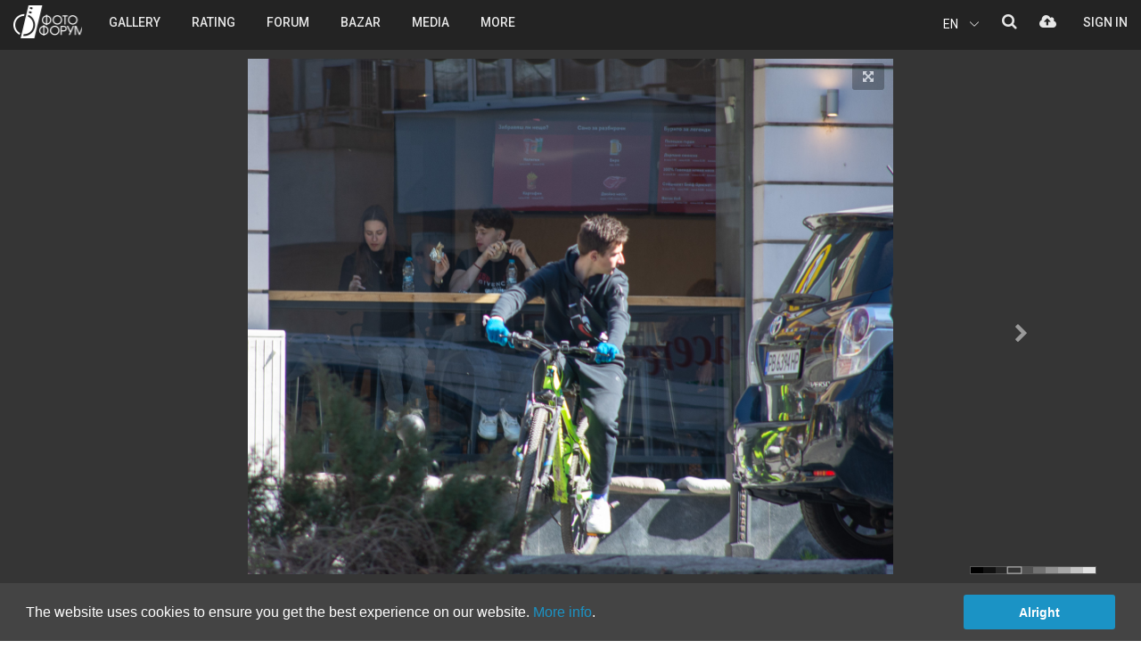

--- FILE ---
content_type: text/html; charset=UTF-8
request_url: https://photo-forum.net/i/2471771
body_size: 22833
content:
<!DOCTYPE html>
<html lang="en">
<head>
    <meta charset="UTF-8">
    <meta http-equiv="X-UA-Compatible" content="IE=edge">
    <meta name="viewport" content="width=device-width, initial-scale=1">
	<meta name="description" content="Photo in Street | Author Kostadin Petrov - heper in Photo Forum" />
	<meta name="keywords" content="фото, фотография, дигитален, фотоапарат, камера, базар, купувам, продавам, лента, матрица, изображение, снимка, кадър, снимка, техника, ревю, фото форум, общество, канон, никон, олимпус, сони, сигма, коника, панасоник, konika, sigma, sony, panasonic, olympus, nikon, canon, България, български, обяви, обява, цифрови, дигитални, компютри, форуми, клубове, Bulgaria, computer, Bulgarian, culture, art, digital, fun,chat, clubs, forum, digital photo review, Sofia, Plovdiv, Varna">
	<meta name="robots" content="index, follow">
	<meta name="Googlebot" content="index,follow">
	<meta name="google-signin-client_id" content="774461192629-ho7aeehhc7dvh11s7ddvcjrr6c7klcm7.apps.googleusercontent.com">
	<meta name="google-site-verification" content="7i11R_Rr-m_La_QB4Q5-9PSZKXbGN9WHImBriLZP13Y" />
	<meta name="facebook-domain-verification" content="vbpfgiwng3jrxsx2f6r4qxl67erexm" />
    <title>Photo in Street | Author Kostadin Petrov - heper | PHOTO FORUM</title>
		<link rel="canonical" href="https://photo-forum.net/i/2471771" />
				<meta property="og:title" content="Photo in Street | Author Kostadin Petrov - heper | PHOTO FORUM" />
	<meta property="og:site_name" content="PHOTO FORUM" />
	<meta property="og:url" content="https://photo-forum.net//i/2471771" />
	<meta property="og:description" content="Photo in Street | Author Kostadin Petrov - heper in Photo Forum" />
	<meta property="og:image" content="https://photo-forum.net/imgs_medium/2023-06/1685804739_untitled-13.jpg" />
	 
	<meta property="og:image:width" content="1600" /> 
	<meta property="og:image:height" content="1280" />	<meta property="og:type" content="website" data-dynamic="true" />	 
	 
	 
	<meta property="fb:app_id" content="137097877096" />
	<link rel="image_src" href="https://photo-forum.net/imgs_medium/2023-06/1685804739_untitled-13.jpg" />
	
	<meta name="twitter:card" content="summary_large_image">
	<meta name="twitter:site" content="@photo-forum.net">
	<meta name="twitter:title" content="Photo in Street | Author Kostadin Petrov - heper | PHOTO FORUM">
	<meta name="twitter:description" content="Photo in Street | Author Kostadin Petrov - heper in Photo Forum">
	<meta name="twitter:creator" content="@Kostadin Petrov">
	<meta name="twitter:image:src" content="https://photo-forum.net/imgs_medium/2023-06/1685804739_untitled-13.jpg">
	<meta name="twitter:image:alt" content="Photo in Street | Author Kostadin Petrov - heper | PHOTO FORUM">
		<link rel="icon" href="https://photo-forum.net/favicon.ico">

	    <link rel="stylesheet" href="https://photo-forum.net/dist/screen.css?a=43">
		
    	
	<script>
	  	</script>	
    
	<script src="https://photo-forum.net/dist/scripts.js?v=25"></script>
	<script src="https://photo-forum.net/dist/scripts-ff.js?a=53"></script>
	<script src="https://photo-forum.net/dist/exif.js"></script>
	<script src="https://photo-forum.net/static/jscript/fingerprint2.min.js"></script>
	
	<script language="JavaScript" type="text/JavaScript">

		$(document).off('.popover.data-api');
		
		function isLoggedIn() {
			return parseInt(0);
		}
		var siteUrl = 'https://photo-forum.net/';
        var SITE_URL_NO_LANG = 'https://photo-forum.net/';
		var currentLang = 'en';
        var FbAppId = '137097877096';
        var GoogleClientId = '774461192629-ho7aeehhc7dvh11s7ddvcjrr6c7klcm7';
		var isLogged = '';
		var isBrowserMobile = '0';
		var minpasslength = '8';
		var uploadMaxSize = '31457280';
		var loggedUserName = '';
		if (isLoggedIn) {
			loggedUserName = '';
			var userId = '0';
			var isAdmin = '';
		}
		
		var allowedFileTypes = ["image/jpeg","image/pjpeg","image/png"];
		
		var labels = {
			noMoreResults: "No more results",
			saveError: "Error occured during operation",
			saveSuccess: "Data successfully saved",
			onlyLogged: "This function is active after Sign in.",
			inputData: "Provide data.",
			notAllowedFiletype: "Not allowed file type.",
			uplMaxSizeExceeded: "Upload max file size of 30MB exceeded.",
			
            profileDialogTitle: "Site gallery and voting",
            profileDialogText: "Do you want to make the photo visible in the site galleries and people can vote for it?",
			profileRemoveScheduleText: "Do you want to remove the publishing schedule?",
            profileCoverDialogTitle: "Remove profile cover",
            profileCoverDialogText: "Do you want to remove the cover image? This action can not be undone.",
            profileImageDeleteTitle: "Image delete",
            profileImageDeleteConfirmation: "Do you want to delete the photo. This action can not be undone.",
            
			albumDeleteTitle: "Album delete",
            albumDeleteConfirmation: "When you delete the album the photos will not be deleted. They will stay without album selected. Do you want to continue?",
			albumImageDeleteTitle: "Image delete",
            albumImageDeleteConfirmation: "Do you want to delete the photo. This action can not be undone.",
			
			profileEditGear: "Select type, brand and model of gear and then press again this button.",
			profileEditCountry: "Select the country where you reside.",
			
			passEditOldPass: "Enter your current password.",
			passEditLength: "Password has to be at least 8 in length.",
			passEditRepeatNotEqual: "Password and the Repeat are not equal. Please correct!",
			passEditPassNotNew: "Password change could not be with the current one. Please, choose a new one.",
			passEditCurrPassNotMatch: "Your current password does not match.",
			
			passRecoveryEmailSent: "A confirmation email has been sent to your email.",
			passRecoveryEmailAlreadySent: "An email has been already sent to your mail account. Please, follow the instructions there.",
			
			passResetSuccess: "Your password has been successfully updated.",
			
			registrationFinalNoUsername: "Select your user name",
			registrationFirstName: "Enter your first name",
			registrationLastName: "Enter your last name",
			registrationCountry: "Select the country where you reside.",
			
			messagesEmpty: "Enter your message before pressing the button.",
			messagesDeleteDialogTitle: "Message delete",
			messagesDeleteDialogText: "Confirm to delete the message.",
			messagesDiscussionDeleteTitle: "Message delete",
			messagesDiscussionDeleteText: "Confirm to delete the whole discussion.",
			messagesDeleteAllTitle: "Message delete",
			messagesDeleteAllText: "Confirm to delete selected discussion.",
			messagesBlockDialogTitle: "Block user",
			messagesBlockDialogText: "Confirm to block the user for messages and comments under your photos.",
			messagesUnblockDialogTitle: "Unblock user",
			messagesUnblockDialogText: "Confirm to unblock the user for messages and comments under your photos.",
			messagesUnblockAllText: "Confirm to unblock all in the list.",
			messagesSelectName: "Select name",
			messagesMinInputLenght: "Please, enter minimum 3 letters",
			
			remakeDeleteDialogTitle: "Remake delete",
			remakeDeleteDialogText: "Confirm to delete selected comment?",
			remakeSaveSuccess: "Remake has been saved.",
			remakeErrSelectImage: "<strong>Please, upload remake photo.</strong>",
			
			imageLicenseCopied: "Text copied.",
			imageReportErrSelectOption: "<strong>Please, select one of the options!</strong>",
			imageReportCommunicationErr: "<strong>Communication error occured!</strong><br>Send information to Photo Forum team at contact@photo-forum.net.",
			
			commentDeleteDialogTitle: "Message delete",
			commentDeleteDialogText: "Are you sure you want to delete this comment?",
			commentEmpty: "Enter your comment before pressing the button.",
			
			imageEditSuggestModel: "Suggest new model",
			imageEditSuggestBrand: "Suggest new brand",
			imageEditSelectModel: "Select model",
			imageEditSelectBrand: "Select brand",
			
			bazarEditDeleteArticleTitle: "Delete product",
			bazarEditDeleteArticleText: "Are you sure you want to delete this product?",
			
			cookieConsentText: "The website uses cookies to ensure you get the best experience on our website. <a href=\"/s/305\">More info</a>.",
			cookieConsentButton: "Alright",
			
        };
		
	</script>
	
</head>
<body class="photo-page ">
<div class="modal fade in" id="modalConfirmAction" role="dialog" tabindex='-1'>
    <div class="modal-dialog modal-sm" style="z-index:9999">
        <div class="modal-content">
            <div class="modal-header">
                <div class="container-fluid">
                    <div class="row">
                        <div class="col-xs-9 col-sm-9 col-md-9 col-lg-9 text-center">
                            <h2 id="confirmActionTitle">Изтриване на снимка</h2>
                        </div>
						<div class="col-xs-3 col-sm-3 col-md-3 col-lg-3 text-right">
                            <button type="button" class="close-modal" data-dismiss="modal">
                                <?xml version="1.0" encoding="iso-8859-1"?>
                                <!-- Generator: Adobe Illustrator 19.0.0, SVG Export Plug-In . SVG Version: 6.00 Build 0)  -->
                                <svg version="1.1" id="Capa_1" xmlns="http://www.w3.org/2000/svg" xmlns:xlink="http://www.w3.org/1999/xlink" x="0px" y="0px"
                                     viewBox="0 0 47.971 47.971" style="enable-background:new 0 0 47.971 47.971;width: 25px;fill:#aaaaaa;" xml:space="preserve">
<g>
    <path d="M28.228,23.986L47.092,5.122c1.172-1.171,1.172-3.071,0-4.242c-1.172-1.172-3.07-1.172-4.242,0L23.986,19.744L5.121,0.88
		c-1.172-1.172-3.07-1.172-4.242,0c-1.172,1.171-1.172,3.071,0,4.242l18.865,18.864L0.879,42.85c-1.172,1.171-1.172,3.071,0,4.242
		C1.465,47.677,2.233,47.97,3,47.97s1.535-0.293,2.121-0.879l18.865-18.864L42.85,47.091c0.586,0.586,1.354,0.879,2.121,0.879
		s1.535-0.293,2.121-0.879c1.172-1.171,1.172-3.071,0-4.242L28.228,23.986z"/>
</g>
                                    <g>
                                    </g>
                                    <g>
                                    </g>
                                    <g>
                                    </g>
                                    <g>
                                    </g>
                                    <g>
                                    </g>
                                    <g>
                                    </g>
                                    <g>
                                    </g>
                                    <g>
                                    </g>
                                    <g>
                                    </g>
                                    <g>
                                    </g>
                                    <g>
                                    </g>
                                    <g>
                                    </g>
                                    <g>
                                    </g>
                                    <g>
                                    </g>
                                    <g>
                                    </g>
</svg>
                            </button>
                        </div>
                    </div>
                </div>
            </div>

            <div class="modal-body" style="padding: 0 25px 35px;">
                <div class="container-fluid">
                    <div class="row">
                        <div class="col-xs-12 col-sm-12 col-md-12 col-lg-12 text-center" id="confirmActionBody">
                            Сигурни ли сте, че искате да изтриете тази снимка? Действието е необратимо.
                        </div>
                    </div>
                </div>
            </div>
            <div class="modal-footer">
                <div class="container-fluid">
                    <div class="row">
                        <div class="col-xs-6 col-sm-6 col-md-6 col-lg-6">
                            <button class="btn btn-block btn-danger btn-delete-action" id="confirmActionYes">
                                <span class="text">Yes</span>
                            </button>
                        </div>
                        <div class="col-xs-6 col-sm-6 col-md-6 col-lg-6">
                            <button class="btn btn-block btn-primary btn-cancel-action" data-dismiss="modal" id="confirmActionNo">
                                <span class="text">No</span>
                            </button>
                        </div>
                    </div>
                </div>
            </div>
        </div>
    </div>
</div><div class="modal fade" id="loginPopup" role="dialog" tabindex="-1" data-redirect-url="">
    <div class="modal-dialog modal-lg">
        <div class="modal-content">
            <div class="modal-header">
                <div class="container-fluid">
                    <div class="row">
                        <div class="col-xs-6 col-sm-6 col-md-6 col-lg-6">
                            <h2 class="head">Sign in</h2>
                        </div>
                        <div class="col-xs-6 col-sm-6 col-md-6 col-lg-6 text-right">
                            <button type="button" class="close-modal" data-dismiss="modal">
                                <?xml version="1.0" encoding="iso-8859-1"?>
                                <!-- Generator: Adobe Illustrator 19.0.0, SVG Export Plug-In . SVG Version: 6.00 Build 0)  -->
                                <svg version="1.1" xmlns="http://www.w3.org/2000/svg" xmlns:xlink="http://www.w3.org/1999/xlink" x="0px" y="0px"
                                     viewBox="0 0 47.971 47.971" style="enable-background:new 0 0 47.971 47.971;width: 25px;fill:#aaaaaa;" xml:space="preserve">
									<g>
										<path d="M28.228,23.986L47.092,5.122c1.172-1.171,1.172-3.071,0-4.242c-1.172-1.172-3.07-1.172-4.242,0L23.986,19.744L5.121,0.88
											c-1.172-1.172-3.07-1.172-4.242,0c-1.172,1.171-1.172,3.071,0,4.242l18.865,18.864L0.879,42.85c-1.172,1.171-1.172,3.071,0,4.242
											C1.465,47.677,2.233,47.97,3,47.97s1.535-0.293,2.121-0.879l18.865-18.864L42.85,47.091c0.586,0.586,1.354,0.879,2.121,0.879
											s1.535-0.293,2.121-0.879c1.172-1.171,1.172-3.071,0-4.242L28.228,23.986z"/>
									</g>
                                    <g>
                                    </g>
                                    <g>
                                    </g>
                                    <g>
                                    </g>
                                    <g>
                                    </g>
                                    <g>
                                    </g>
                                    <g>
                                    </g>
                                    <g>
                                    </g>
                                    <g>
                                    </g>
                                    <g>
                                    </g>
                                    <g>
                                    </g>
                                    <g>
                                    </g>
                                    <g>
                                    </g>
                                    <g>
                                    </g>
                                    <g>
                                    </g>
                                    <g>
                                    </g>
								</svg>
                            </button>
                        </div>
                    </div>
                </div>
            </div>
            <div class="modal-body">
                <div class="container-fluid">
                    <div class="row">
                        <div class="col-lg-6">
                            <div class="left-column">
                                <div class="form-wrap">
									<div class="alert alert-success alert-dismissible" role="alert" style="display:none"></div>
                                    <form role="form" action="https://photo-forum.net/index.php?APP_ACTION=AJAX&action=login" method="post" id="login-form" autocomplete="off">
									<input type="hidden" name="brfpr">
									<input type="hidden" name="remember" value="0">
                                        <div class="form-group">
                                            <label for="login-username">email or username</label>
                                            <input type="text" id="login-username" name="username" class="form-control">
                                        </div>
                                        <div class="form-group">
                                            <label for="login-password">password</label>
                                            <input type="password" id="login-password" name="password" class="form-control">
                                        </div>
                                        <div class="checkbox custom-checkbox">
											<div class="checkbox-field-wrapper">
												<span class="character-checkbox"></span>
												<span class="label">Remember me</span>
											</div>
                                        </div>
                                        <button class="btn btn-success btn-block btn-custom btn-md btn-action">                                    
											<span class="btn-content-wrapper">
												<span class="icon">
													<i class="fa fa-spinner fa-spin spinner"></i>
												</span>

												 <span class="text">Sign in</span>
											</span>
										</button>
                                    </form>
                                </div>
                                <ul class="links">
                                    <li>
                                        <a href="https://photo-forum.net/index.php?APP_ACTION=PASSWORD_RECOVERY" class="open-account-link">
                                            <span class="text">Password recovery</span>
                                        </a>
                                    </li>
                                    <li>
                                        <span>/</span>
                                    </li>
                                    <li>
                                        <a href="https://photo-forum.net/index.php?APP_ACTION=REGISTRATION" class="open-account-link">
                                            <span class="text">Sign up</span>
                                        </a>
                                    </li>
                                </ul>

                            </div>
                        </div>
                        <div class="col-lg-6">
                            <div class="right-column">
                                <div class="form-wrap">
                                    <div class="form-group">
                                        <label for="login-facebook">Sign in using your social profile</label>
                                        <button class="btn btn-block bordered-button btn-facebook">
                                            <i class="fa fa-facebook-official" aria-hidden="true"></i>
                                            <span class="text">Facebook login</span>
                                        </button>
                                    </div>
                                    <div class="form-group">
                                        <button class="btn btn-block bordered-button btn-google" id="btn-google">
                                            <i class="fa fa-google-plus" aria-hidden="true"></i>
                                            <span class="text">Sign in with Google</span>
                                        </button>
                                    </div>
                                </div>
                                <i class="notice">* We never publish without your permission</i>
                            </div>
                        </div>
                    </div>
                </div>
            </div>
        </div>
    </div>
</div>


<div class="container-wrapper">
    <header class="top-header">
        <div class="container-fluid">
            <div class="row">
			
												<div class="col-xs-5 col-sm-4 col-md-1 col-lg-1  flex mobile-flex-row">
									<div class="mobile-menu hidden-md hidden-lg">
						<i class="fa fa-bars mobile-menu-hamburger" aria-hidden="true"></i>
					</div>
					<a href="https://photo-forum.net/" class="logo" title="PHOTO FORUM">PHOTO FORUM</a>
				</div>
				<div class="hidden-xs hidden-sm col-md-6 col-lg-6">
										<div class="header-menu-wrapper">
						<ul class="header-menu top-menu">
							<li class="menu-item has-submenu">
								<a href="https://photo-forum.net/index.php?APP_ACTION=NEW_ALBUM" class="menu-element">
									<span class="text">Gallery</span>
								</a>
							</li>
							<li class="menu-item has-submenu">
								<a href="#" class="menu-element">
									<span class="text">Rating</span>
								</a>
								<ul class="submenu">
									<li class="menu-item">
										<a href="https://photo-forum.net/en/index.php?APP_ACTION=GALLERY_RAITING_MAIN&GTYPE=A&PERIOD=3" class="menu-element">
											<span class="text">Rating A</span>
										</a>
									</li>
									<li class="menu-item">
										<a href="https://photo-forum.net/en/index.php?APP_ACTION=GALLERY_RAITING_B&PERIOD=3" class="menu-element">
											<span class="text">Rating B</span>
										</a>
									</li>
								</ul>
							</li>
							<li class="menu-item has-submenu">
								<a href="https://photo-forum.net/forum/list.php?f=1" class="menu-element">
									<span class="text">Forum</span>
								</a>
							</li>
							<li class="menu-item">
								<a href="https://photo-forum.net/en/index.php?APP_ACTION=BAZAR" class="menu-element">
									<span class="text">Bazar</span>
								</a>
							</li>
							<li class="menu-item">
								<a href="https://photo-forum.net/en/media" class="menu-element">
									<span class="text">Media</span>
								</a>
							</li>
							<li class="menu-item has-submenu">
								<a href="#" class="menu-element">
									<span class="text">MORE</span>
								</a>
								<ul class="submenu">
									<li class="menu-item">
										<a href="https://photo-forum.net/en/themes" class="menu-element">
											<span class="text">Monthly themes</span>
										</a>
									</li>
									<li class="menu-item">
										<a href="https://photo-forum.net/en/editors" class="menu-element">
											<span class="text">Editors</span>
										</a>
									</li>
									<li class="menu-item">
										<a href="https://photo-forum.net/en/index.php?APP_ACTION=AUTHORS" class="menu-element">
											<span class="text">Authors</span>
										</a>
									</li>
									<li class="menu-item">
										<a href="https://photo-forum.net/en/index.php?APP_ACTION=AUTHORS-RATING#top-favorites-authors" class="menu-element">
											<span class="text">Authors' rating</span>
										</a>
									</li>
									<li class="menu-item">
										<a href="https://photo-forum.net/en/index.php?APP_ACTION=RATING_HISTORY_HOME" class="menu-element">
											<span class="text">Best of rating</span>
										</a>
									</li>
									<li class="menu-item">
										<a href="https://photo-forum.net/en/index.php?APP_ACTION=CC" class="menu-element">
											<span class="text">Creative Commons</span>
										</a>
									</li>
									<li class="menu-item">
										<a href="https://photo-forum.net/en/print-albums" class="menu-element">
											<span class="text">Printed albums</span>
										</a>
									</li>
									<li class="menu-item">
										<a href="https://photo-forum.net/en/index.php?APP_ACTION=MARKED_OPINION_LIST" class="menu-element">
											<span class="text">Critique comments</span>
										</a>
									</li>
									<li class="menu-item">
										<a href="https://photo-forum.net/en/index.php?APP_ACTION=PHOTOSTORY" class="menu-element">
											<span class="text">Photostories</span>
										</a>
									</li>
									<li class="menu-item">
										<a href="https://photo-forum.net/en/index.php?APP_ACTION=TRAINING" class="menu-element">
											<span class="text">Educational</span>
										</a>
									</li>
									<li class="menu-item">
										<a href="https://photo-forum.net/en/kursove" class="menu-element">
											<span class="text">Courses</span>
										</a>
									</li>
									<li class="menu-item">
										<a href="https://photo-forum.net/en/workshop/1-portret-v-parka" class="menu-element">
											<span class="text">Workshop</span>
										</a>
									</li>
								</ul>
							</li>
						</ul>
					</div>
				</div>
				
								
				<div class="col-xs-7 col-sm-8 col-md-5 col-lg-5">
					<div class="account-wrapper">
						<ul class="user-account-tools-wrapper not-logged clearfix">
							<li class="user-account-tool lang">
								<div class="lang-toggle">
									<p class="lang-toggle__selected">EN</p>
									<div class="lang-toggle___icon">
										<svg version="1.1" id="Capa_1" xmlns="http://www.w3.org/2000/svg" xmlns:xlink="http://www.w3.org/1999/xlink" x="0px" y="0px" viewBox="0 0 477.175 477.175" style="enable-background:new 0 0 477.175 477.175;" xml:space="preserve">
										<g>
											<path d="M145.188,238.575l215.5-215.5c5.3-5.3,5.3-13.8,0-19.1s-13.8-5.3-19.1,0l-225.1,225.1c-5.3,5.3-5.3,13.8,0,19.1l225.1,225
												c2.6,2.6,6.1,4,9.5,4s6.9-1.3,9.5-4c5.3-5.3,5.3-13.8,0-19.1L145.188,238.575z"></path>
										</g>
										</svg>
									</div>
									<ul class="lang-toggle__list">
										<li class="lang-toggle__list-item">
											<a href="https://photo-forum.net/bg">BG</a>
										</li>
									</ul>
								</div>
							</li>
							<li class="user-account-tool search">
								<a href="#">
									<i class="fa fa-search" aria-hidden="true"></i>
								</a>
							</li>
							<li class="user-account-tool upload-photo">
								<a href="#" data-login="true" data-msg="You can upload photos after free registration.">
									<i class="fa fa-cloud-upload" aria-hidden="true"></i>
								</a>
							</li>
						</ul>
						<div class="user-account not-logged">
							<ul class="top-menu">
								<li class="menu-item">
									<a href="#" class="menu-element" data-login="true">
										<span class="text">Sign in</span>
									</a>
								</li>
							</ul>
						</div>
					</div>
				</div>
				
							
			</div>
        </div>
		
		
				<div class="mobile-menu-wrapper hidden-md hidden-lg">
			<ul class="mobile-menu-nav">
				<li class="menu-item menu-logo">
					<a href="/" class="hidden-md hidden-lg logo" title="PHOTO FORUM">PHOTO FORUM</a>
				</li>
				<li class="menu-item close-menu-icon">
					<i class="icon close-menu"></i>
				</li>
			</ul>
			<ul class="top-menu">
				<li class="menu-item has-submenu">
					<a href="#" class="menu-element">
						<span class="text">Gallery</span>
					</a>
					<ul class="submenu">
						<li class="menu-item back-menu-icon">
							<div class="menu-element">
								<i class="fa fa-angle-left" aria-hidden="true"></i>
								<span class="text">back</span>
							</div>
						</li>
						<li class="menu-item">
							<a href="https://photo-forum.net/en/index.php?APP_ACTION=NEW_ALBUM_ALL" class="menu-element">
								<span class="text">New uploaded</span>
							</a>
						</li>
						<li class="menu-item">
							<a href="https://photo-forum.net/en/index.php?APP_ACTION=NEW_ALBUM&CATEGORY_ID=26" class="menu-element">
								<span class="text">Street</span>
							</a>
						</li>
						<li class="menu-item">
							<a href="https://photo-forum.net/en/index.php?APP_ACTION=NEW_ALBUM&CATEGORY_ID=8" class="menu-element">
								<span class="text">Repotage</span>
							</a>
						</li>
						<li class="menu-item">
							<a href="https://photo-forum.net/en/index.php?APP_ACTION=NEW_ALBUM&CATEGORY_ID=1" class="menu-element">
								<span class="text">Portrait</span>
							</a>
						</li>
						<li class="menu-item">
							<a href="https://photo-forum.net/en/index.php?APP_ACTION=NEW_ALBUM&CATEGORY_ID=23" class="menu-element">
								<span class="text">Landscape</span>
							</a>
						</li>
						<li class="menu-item">
							<a href="https://photo-forum.net/en/index.php?APP_ACTION=NEW_ALBUM&CATEGORY_ID=2" class="menu-element">
								<span class="text">Nature</span>
							</a>
						</li>
						<li class="menu-item">
							<a href="https://photo-forum.net/en/index.php?APP_ACTION=NEW_ALBUM&CATEGORY_ID=43" class="menu-element">
								<span class="text">Wild life</span>
							</a>
						</li>
						<li class="menu-item">
							<a href="https://photo-forum.net/en/index.php?APP_ACTION=NEW_ALBUM&CATEGORY_ID=77" class="menu-element">
								<span class="text">Abstract</span>
							</a>
						</li>
						<li class="menu-item">
							<a href="https://photo-forum.net/en/index.php?APP_ACTION=NEW_ALBUM&CATEGORY_ID=76" class="menu-element">
								<span class="text">Wedding</span>
							</a>
						</li>
						<li class="menu-item">
							<a href="https://photo-forum.net/en/index.php?APP_ACTION=NEW_ALBUM&CATEGORY_ID=105" class="menu-element">
								<span class="text">Aerial</span>
							</a>
						</li>
						<li class="menu-item">
							<a href="https://photo-forum.net/en/index.php?APP_ACTION=NEW_ALBUM&CATEGORY_ID=3" class="menu-element">
								<span class="text">Act</span>
							</a>
						</li>
						<li class="menu-item">
							<a href="https://photo-forum.net/en/index.php?APP_ACTION=NEW_ALBUM&CATEGORY_ID=6" class="menu-element">
								<span class="text">Macro</span>
							</a>
						</li>
						<li class="menu-item">
							<a href="https://photo-forum.net/en/index.php?APP_ACTION=NEW_ALBUM&CATEGORY_ID=5" class="menu-element">
								<span class="text">Experiment</span>
							</a>
						</li>
						<li class="menu-item">
							<a href="https://photo-forum.net/en/index.php?APP_ACTION=NEW_ALBUM&CATEGORY_ID=14" class="menu-element">
								<span class="text">Travel</span>
							</a>
						</li>
						<li class="menu-item">
							<a href="https://photo-forum.net/en/index.php?APP_ACTION=NEW_ALBUM&CATEGORY_ID=45" class="menu-element">
								<span class="text">On stage</span>
							</a>
						</li>
						<li class="menu-item">
							<a href="https://photo-forum.net/en/index.php?APP_ACTION=NEW_ALBUM&CATEGORY_ID=37" class="menu-element">
								<span class="text">Still life</span>
							</a>
						</li>
						<li class="menu-item">
							<a href="https://photo-forum.net/en/index.php?APP_ACTION=NEW_ALBUM&CATEGORY_ID=7" class="menu-element">
								<span class="text">Arhitecture</span>
							</a>
						</li>
						<li class="menu-item">
							<a href="https://photo-forum.net/en/index.php?APP_ACTION=NEW_ALBUM&CATEGORY_ID=53" class="menu-element">
								<span class="text">Astrophotography</span>
							</a>
						</li>
						<li class="menu-item">
							<a href="https://photo-forum.net/en/index.php?APP_ACTION=NEW_ALBUM&CATEGORY_ID=4" class="menu-element">
								<span class="text">Daily round</span>
							</a>
						</li>
						<li class="menu-item">
							<a href="https://photo-forum.net/en/index.php?APP_ACTION=NEW_ALBUM&CATEGORY_ID=11" class="menu-element">
								<span class="text">Everything else</span>
							</a>
						</li>
					</ul>
				</li>
				<li class="menu-item has-submenu">
					<a href="https://photo-forum.net/index.php?APP_ACTION=GALLERY_RAITING_MAIN&GTYPE=A&PERIOD=3" class="menu-element">
						<span class="text">Rating</span>
					</a>
					<ul class="submenu">
						<li class="menu-item back-menu-icon">
							<div class="menu-element">
								<i class="fa fa-angle-left" aria-hidden="true"></i>
								<span class="text">back</span>
							</div>
						</li>
						<li class="menu-item">
							<a href="https://photo-forum.net/en/index.php?APP_ACTION=GALLERY_RAITING_MAIN&GTYPE=A&PERIOD=3" class="menu-element">
								<span class="text">Rating A</span>
							</a>
						</li>
						<li class="menu-item">
							<a href="https://photo-forum.net/en/index.php?APP_ACTION=GALLERY_RAITING_B&PERIOD=3" class="menu-element">
								<span class="text">Rating B</span>
							</a>
						</li>
					</ul>
				</li>
				<li class="menu-item">
					<a href="https://photo-forum.net/forum/list.php?f=1" class="menu-element">
						<span class="text">Forum</span>
					</a>
				</li>
				<li class="menu-item has-submenu">
					<a href="#" class="menu-element">
						<span class="text">Bazar</span>
					</a>
					<ul class="submenu">
						<li class="menu-item back-menu-icon">
							<div class="menu-element">
								<i class="fa fa-angle-left" aria-hidden="true"></i>
								<span class="text">back</span>
							</div>
						</li>
						<li class="menu-item">
							<a href="https://photo-forum.net/index.php?APP_ACTION=BAZAR" class="menu-element">
								<span class="text">Bazar</span>
							</a>
						</li>
						<li class="menu-item">
							<a href="https://photo-forum.net/index.php?APP_ACTION=BAZAR&section=1" class="menu-element">
								<span class="text">Digital</span>
							</a>
						</li>
						<li class="menu-item">
							<a href="https://photo-forum.net/index.php?APP_ACTION=BAZAR&section=2" class="menu-element">
								<span class="text">Analogue</span>
							</a>
						</li>
						<li class="menu-item">
							<a href="https://photo-forum.net/index.php?APP_ACTION=BAZAR&section=3" class="menu-element">
								<span class="text">Accessories</span>
							</a>
						</li>
						<li class="menu-item">
							<a href="https://photo-forum.net/index.php?APP_ACTION=BAZAR&section=4" class="menu-element">
								<span class="text">Video</span>
							</a>
						</li>
					</ul>
				</li>
				<li class="menu-item">
					<a href="https://photo-forum.net/en/media" class="menu-element">
						<span class="text">Photo media</span>
					</a>
				</li>
				<li class="menu-item">
					<a href="https://photo-forum.net/editors" class="menu-element">
						<span class="text">Editors</span>
					</a>
				</li>
				<li class="menu-item">
					<a href="https://photo-forum.net/en/index.php?APP_ACTION=CC" class="menu-element">
						<span class="text">Creative Commons</span>
					</a>
				</li>
				<li class="menu-item has-submenu">
					<a href="#" class="menu-element">
						<span class="text">MORE</span>
					</a>
					<ul class="submenu">
						<li class="menu-item back-menu-icon">
							<div class="menu-element">
								<i class="fa fa-angle-left" aria-hidden="true"></i>
								<span class="text">back</span>
							</div>
						</li>
						<li class="menu-item">
							<a href="https://photo-forum.net/en/themes" class="menu-element">
								<span class="text">Monthly themes</span>
							</a>
						</li>
						<li class="menu-item">
							<a href="https://photo-forum.net/en/index.php?APP_ACTION=AUTHORS" class="menu-element">
								<span class="text">Authors</span>
							</a>
						</li>
						<li class="menu-item">
							<a href="https://photo-forum.net/en/index.php?APP_ACTION=AUTHORS-RATING#top-favorites-authors" class="menu-element">
								<span class="text">Authors' rating</span>
							</a>
						</li>
						<li class="menu-item">
							<a href="https://photo-forum.net/en/index.php?APP_ACTION=RATING_HISTORY_HOME" class="menu-element">
								<span class="text">Best of rating</span>
							</a>
						</li>
						<li class="menu-item">
							<a href="https://photo-forum.net/en/print-albums" class="menu-element">
								<span class="text">Printed albums</span>
							</a>
						</li>
						<li class="menu-item">
							<a href="https://photo-forum.net/en/index.php?APP_ACTION=MARKED_OPINION_LIST" class="menu-element">
								<span class="text">Critique comments</span>
							</a>
						</li>
						<li class="menu-item">
							<a href="https://photo-forum.net/en/index.php?APP_ACTION=PHOTOSTORY" class="menu-element">
								<span class="text">Photostories</span>
							</a>
						</li>
						<li class="menu-item">
							<a href="https://photo-forum.net/en/index.php?APP_ACTION=TRAINING" class="menu-element">
								<span class="text">Educational</span>
							</a>
						</li>
						<li class="menu-item">
							<a href="https://photo-forum.net/en/kursove" class="menu-element">
								<span class="text">Courses</span>
							</a>
						</li>
						<li class="menu-item">
							<a href="https://photo-forum.net/en/workshop/1-portret-v-parka" class="menu-element">
								<span class="text">Workshop</span>
							</a>
						</li>
					</ul>
				</li>
				<!--
				<li class="menu-item">
					<a href="#" class="menu-element" data-keyboard="true" data-toggle="modal" data-target="#modalUploadPhoto" data-login="true" data-msg="You can upload your photos after free registration.">
						<span class="text">Upload</span>
					</a>
				</li>
				-->
			</ul>
		</div>
	</header><!--add class 'active' to show the popover-->
<div class="ff-popover photo-license">
    <div class="widget-header">
        <div class="container-fluid">
            <div class="flex align-center">
                <div class="col-lg-10">
                    <p class="widget-label">
                        <i class="fa fa-clipboard" aria-hidden="true"></i>
                        <span class="text">License text have been copied to the clipboard</span>
                    </p>
                </div>
                <div class="col-lg-2 flex flex-justify-end">
                    <a class="photo-licence__close" href="#">
                        <i class="fa fa-times" aria-hidden="true"></i>
                    </a>
                </div>
            </div>
        </div>
    </div>
</div>

<div class="modal fade in" id="modalUploadRemake" role="dialog" tabindex='-1' data-albumid="0">
    <div class="modal-dialog modal-lg">
        <div class="modal-content">
            <div class="modal-header">
                <div class="container-fluid">
                    <div class="row">
                        <div class="col-xs-9 col-sm-6 col-md-6 col-lg-6">
                            <h2 class="head">Upload remake</h2>
                        </div>
                        <div class="col-xs-3 col-sm-6 col-md-6 col-lg-6 text-right">
                            <button type="button" class="close-modal" data-dismiss="modal">
                                <?xml version="1.0" encoding="iso-8859-1"?>
                                <!-- Generator: Adobe Illustrator 19.0.0, SVG Export Plug-In . SVG Version: 6.00 Build 0)  -->
                                <svg version="1.1" id="Capa_1" xmlns="http://www.w3.org/2000/svg" xmlns:xlink="http://www.w3.org/1999/xlink" x="0px" y="0px"
                                     viewBox="0 0 47.971 47.971" style="enable-background:new 0 0 47.971 47.971;width: 25px;fill:#aaaaaa;" xml:space="preserve">
								<g>
									<path d="M28.228,23.986L47.092,5.122c1.172-1.171,1.172-3.071,0-4.242c-1.172-1.172-3.07-1.172-4.242,0L23.986,19.744L5.121,0.88
										c-1.172-1.172-3.07-1.172-4.242,0c-1.172,1.171-1.172,3.071,0,4.242l18.865,18.864L0.879,42.85c-1.172,1.171-1.172,3.071,0,4.242
										C1.465,47.677,2.233,47.97,3,47.97s1.535-0.293,2.121-0.879l18.865-18.864L42.85,47.091c0.586,0.586,1.354,0.879,2.121,0.879
										s1.535-0.293,2.121-0.879c1.172-1.171,1.172-3.071,0-4.242L28.228,23.986z"/>
								</g>
								<g>
								</g>
								<g>
								</g>
								<g>
								</g>
								<g>
								</g>
								<g>
								</g>
								<g>
								</g>
								<g>
								</g>
								<g>
								</g>
								<g>
								</g>
								<g>
								</g>
								<g>
								</g>
								<g>
								</g>
								<g>
								</g>
								<g>
								</g>
								<g>
								</g>
								</svg>
                            </button>
                        </div>
                    </div>
                </div>
            </div>
            <div class="modal-body">
                <div class="container-fluid">
                    <div class="row">
                        <div class="col-md-4">
                            <div class="upload-new-photo" id="remake-upload-target" data-imgid="2471771">
                                <!--add class hidden to step-1 to show step-2-->
                                <div class="step-1">
                                    <div class="form-wrap">
                                        <div class="form-group">
                                            <div class="select-new-photo text-center">
                                                <button class="btn btn-primary btn-upload-photo">
                                                    <input type="file" class="upload-new-photo" id="upload-new-remake" name="upload"/>
                                                    <span class="btn-content">
                                                    <i class="fa fa-cloud-upload" aria-hidden="true"></i>
                                                    <span class="text">Upload remake`</span>
													</span>
                                                </button>
                                            </div>
                                        </div>
                                    </div>
                                    <ul class="links">
                                        <li>
                                            <span class="text text-primary">... or drag and drop the file here</span>
                                        </li>
                                    </ul>
                                </div>
                                <!--remove class hidden on upload completed-->
                                <div class="step-2 hidden">
                                    <!--add class 'completed' to uploaded-photo-wrapper on photo uploaded-->
                                    <div class="uploaded-photo-wrapper">
                                        <button type="button" class="delete-photo">
                                            <i class="fa fa-times" aria-hidden="true"></i>
                                        </button>
                                        <div class="uploaded-photo">
                                            <div class="row-thumb-photos">
                                                <div class="photo-wrapper">
                                                    <a href="#" class="photo">
                                                        <div class="thumb-photo remake-photo"
                                                             style="background-image: url('')">
                                                        </div>
                                                    </a>
                                                </div>
                                            </div>
                                        </div>
                                        <div class="uploaded-photo-overlay" style="left: 100%;">
                                            <div class="photo-overlay"></div>
                                        </div>
                                    </div>
                                </div>
                            </div>
                        </div>
                        <div class="col-lg-8">
                            <div class="form-wrap">
                                <div class="row">
                                    <div class="col-lg-12">
                                        <div class="form-group">
                                            <label for="photo-title">Text</label>
                                            <textarea id="remake-text" name="remake-text" class="form-control"></textarea>
                                        </div>
                                    </div>
                                </div>
                            </div>
                        </div>
                    </div>
                </div>
            </div>
            <div class="modal-footer">
                <div class="container-fluid">
                    <div class="row">
                        <div class="col-lg-push-9 col-lg-3">
                            <button class="pf-btn btn-save-remake">
                                <span class="text text-uppercase">save</span>
                            </button>
                        </div>
                    </div>
                </div>
            </div>
        </div>
    </div>
</div>

<div class="modal fade" id="copyrightLicense" role="dialog" tabindex='-1'>
    <div class="modal-dialog modal-lg">
        <div class="modal-content">
            <div class="modal-header">
                <div class="container-fluid">
                    <div class="row">
                        <div class="col-xs-10 col-sm-10 col-md-10 col-lg-10">
                            <h2 class="head">Download will start in a while</h2>
                        </div>
                        <div class="col-xs-2 col-sm-2 col-md-2 col-lg-2 text-right">
                            <button type="button" class="close-modal" data-dismiss="modal">
                                <?xml version="1.0" encoding="iso-8859-1"?>
                                <!-- Generator: Adobe Illustrator 19.0.0, SVG Export Plug-In . SVG Version: 6.00 Build 0)  -->
                                <svg version="1.1" id="Capa_1" xmlns="http://www.w3.org/2000/svg" xmlns:xlink="http://www.w3.org/1999/xlink" x="0px" y="0px"
                                     viewBox="0 0 47.971 47.971" style="enable-background:new 0 0 47.971 47.971;width: 25px;fill:#aaaaaa;" xml:space="preserve">
									<g>
										<path d="M28.228,23.986L47.092,5.122c1.172-1.171,1.172-3.071,0-4.242c-1.172-1.172-3.07-1.172-4.242,0L23.986,19.744L5.121,0.88
											c-1.172-1.172-3.07-1.172-4.242,0c-1.172,1.171-1.172,3.071,0,4.242l18.865,18.864L0.879,42.85c-1.172,1.171-1.172,3.071,0,4.242
											C1.465,47.677,2.233,47.97,3,47.97s1.535-0.293,2.121-0.879l18.865-18.864L42.85,47.091c0.586,0.586,1.354,0.879,2.121,0.879
											s1.535-0.293,2.121-0.879c1.172-1.171,1.172-3.071,0-4.242L28.228,23.986z"/>
									</g>
                                    <g>
                                    </g>
                                    <g>
                                    </g>
                                    <g>
                                    </g>
                                    <g>
                                    </g>
                                    <g>
                                    </g>
                                    <g>
                                    </g>
                                    <g>
                                    </g>
                                    <g>
                                    </g>
                                    <g>
                                    </g>
                                    <g>
                                    </g>
                                    <g>
                                    </g>
                                    <g>
                                    </g>
                                    <g>
                                    </g>
                                    <g>
                                    </g>
                                    <g>
                                    </g>
								</svg>
                            </button>
                        </div>
                    </div>
                </div>
            </div>
            <div class="modal-body">
                <div class="container-fluid">
                    <div class="row">
                        <div class="col-lg-12">
                            <div class="widget photo-license">
                                <div class="widget-body">
                                    <div class="widget-item">
                                        <div class="container-fluid">
                                            <div class="row">
                                                <div class="col-lg-12">
                                                    <div class="widget-content">
                                                        <div class="license">
                                                            <div class="license-icons">
                                                                																																																																																                                                            </div>
															<a href="https://photo-forum.net/i/2471771" target="_blank" class="license-name">All rights reserved</a>
                                                        </div>
                                                        <div class="input-group">
                                                            <input type="text" class="form-control"
                                                                   value="Photo by <a href=&quot;https://photo-forum.net/en/index.php?APP_ACTION=PHOTOGRAPHER&amp;uid=185298&quot;>Kostadin Petrov - heper</a> is licensed under All rights reserved​">
                                                            <span class="input-group-btn">
                                                                <button class="btn btn-primary btn-md btn-copyright-license"
                                                                        type="button">Copy</button>
                                                            </span>
                                                        </div>
														<div class="input-group">
                                                            <input type="text" class="form-control"
                                                                   value="Photo by Kostadin Petrov - heper published at photo-forum.net is licensed under All rights reserved​">
                                                            <span class="input-group-btn">
                                                                <button class="btn btn-primary btn-md btn-copyright-license"
                                                                        type="button">Copy</button>
                                                            </span>
                                                        </div>
                                                        <p>Problem?  
                                                            <a id="cc-file" href="https://photo-forum.net/static/site_pics/2023-06/1685804739_untitled-13.jpg" 
															download="by-heper.from.photo-forum.net">click here</a>.</p>
														<p>For more information about using these materials and the Creative Commons license, see 
                                                            <a href="https://creativecommons.org/licenses/" target="_blank">CC info page</a>.</p>
                                                    </div>
                                                </div>
                                            </div>
                                        </div>
                                    </div>
                                </div>
                            </div>
                        </div>
                    </div>
                </div>
            </div>
        </div>
    </div>
</div>

<div class="modal fade" tabindex="-1" role="dialog" id="modalReport">
  <div class="modal-dialog" role="document">
    <div class="modal-content">
      <div class="modal-header">
        <button type="button" class="close" data-dismiss="modal" aria-label="Close"><span aria-hidden="true">&times;</span></button>
        <h4 class="modal-title">Report a problem/abuse</h4>
      </div>
      <div class="modal-body">
        <form id="report-form">
            <div class="alert alert-warning alert-dismissible" role="alert" id="modalReport-ErrorMsg" style="display:none;">
				<strong>Choose at least one option.</strong>
			</div>
			<div class="form-group flex align-center">
                <input id="1" name="report_option" type="radio" value="1">
                <label for="1">The image does not belong to this author. Send us URL of the original.</label>
            </div>

            <div class="form-group flex align-center">
                <input id="2" name="report_option" type="radio" value="2">
                <label for="2" for="">Image is broken.</label>
            </div>

            <div class="form-group flex align-center">
                <input id="3" name="report_option" type="radio" value="3">
                <label for="3" for="">There are offensive comments.</label>
            </div>

            <div class="form-group flex align-center">
                <input id="4" name="report_option" type="radio" value="4">
                <label for="4" for="">Photo with logo.</label>
            </div>

            <div class="form-group flex align-center">
                <input id="5" name="report_option" type="radio" value="5">
                <label for="5" for="">The photo violates the site policy.</label>
            </div>

            <div class="form-group flex align-center">
                <input id="10" name="report_option" type="radio" value="10">
                <label for="10" for="">Other (Describe).</label>
            </div>

            <div class="form-group flex align-center">
                <textarea class="form-control" type="text" cols="40" rows="5" name="report_text" id="report-form-textarea"></textarea>
            </div>
        </form>
      </div>
	  <div class="form-group modal-confirm" style="display:none;">
			<div class="alert alert-success" role="alert" style="margin-left:17px;margin-top:17px;margin-right:17px;">
				<strong>Thank you for the report.</strong> You will receive an email. We will contact you in case of additional clarification.			</div>
	  </div>
      <div class="modal-footer">
        <button type="button" class="btn btn-default" id="btn-close-report" data-dismiss="modal">Close</button>
        <button type="button" class="pf-btn btn-loading" id="btn-send-report">
			<i class="fa fa-spinner fa-spin spinner"></i>
			<span>Send</span>
		</button>
      </div>
    </div>
  </div>
</div>


	<div class="photo-header-wrapper mb30" data-imgid="2471771">
		<div class="photo-header-top h100p" style="background-color: #353535">
            <div class="container h100p" style="width: 100%;">
                <div class="row h100p">
					<!--on click on Info button add col-lg-8 to col-lg-push-1 col-lg-10-->
                    <!-- if image is very wide add class is-wide -->
                    <div class="no-padding-small-screens col-xs-12 col-sm-12 col-lg-push-1 col-lg-10 h100p ">
						<div class="main-photo-viewer h100p">
                            <div class="main-photo row-thumb-photos h100p ">
                                <!-- if image is very wide add class is-wide -->
                                <div class="photo-wrapper h100p ">
                                    									<div large="https://photo-forum.net/static/site_pics/2023-06/1685804739_untitled-13.jpg" 
										thumb="https://photo-forum.net/imgs_thumbs_200/2023-06/1685804739_untitled-13.jpg" 
										data-index="0" data-size="1600x1280" class="photo fig" style="max-height:-190px;">
										<div class="full-screen">
                                            <i class="fa fa-arrows-alt" aria-hidden="true"></i>
                                        </div>
										                                        <img style="image-orientation:none;cursor:zoom-in;max-height:-190px;" 
                                            src="https://photo-forum.net/static/site_pics/2023-06/1685804739_untitled-13.jpg"
                                            title="Photo in Street | Author Kostadin Petrov - heper | PHOTO FORUM" alt="Photo in Street | Author Kostadin Petrov - heper | PHOTO FORUM" class="thumb-photo main-photo-img">
									</div>
									                                </div>
                            </div>
							
							<div class="main-photo-nav-wrapper">
                                								<a href="https://photo-forum.net/i/2471603" class="main-photo-nav next-photo" id="right-arrow">
                                    <i class="fa fa-chevron-right" aria-hidden="true"></i>
                                </a>
																                            </div>
                        </div>
                    </div>
                    <!--remove display:none, add display: block-->
                    <div class="photo-exif-info-wrapper col-xs-12 col-sm-12 col-md-4 col-lg-4">
                        <div class="container-fluid">
                            <div class="photo-exif-info-top">
                                <div class="row">
                                    <div class="col-xs-6 col-sm-6 col-md-6 col-lg-6">
                                        <h2 class="head">More info</h2>
                                    </div>
                                    <div class="col-xs-6 col-sm-6 col-md-6 col-lg-6 text-right photo-exif-close">
                                        <button type="button" class="close-exif-info">
                                            <i class="fa fa-times" aria-hidden="true"></i>
                                        </button>
                                    </div>
                                </div>
                            </div>
                            <div class="photo-exif-info">
                                								<div class="row">
                                    <div class="col-xs-5 col-sm-5 col-md-5 col-lg-5 text-right">
                                        <span class="exif-info-label">brand</span>
                                    </div>
                                    <div class="col-xs-7 col-sm-7 col-md-7 col-lg-7">
                                        <span class="exif-info-data">Nikon</span>
                                    </div>
                                </div>
                                <div class="row">
                                    <div class="col-xs-5 col-sm-5 col-md-5 col-lg-5 text-right">
                                        <span class="exif-info-label">model</span>
                                    </div>
                                    <div class="col-xs-7 col-sm-7 col-md-7 col-lg-7">
                                        <span class="exif-info-data">D600</span>
                                    </div>
                                </div>
                                <div class="row">
                                    <div class="col-xs-5 col-sm-5 col-md-5 col-lg-5 text-right">
                                        <span class="exif-info-label">F number</span>
                                    </div>
                                    <div class="col-xs-7 col-sm-7 col-md-7 col-lg-7">
                                        <span class="exif-info-data"></span>
                                    </div>
                                </div>
                                <div class="row">
                                    <div class="col-xs-5 col-sm-5 col-md-5 col-lg-5 text-right">
                                        <span class="exif-info-label">exposure time</span>
                                    </div>
                                    <div class="col-xs-7 col-sm-7 col-md-7 col-lg-7">
                                        <span class="exif-info-data"> </span>
                                    </div>
                                </div>
                                <div class="row">
                                    <div class="col-xs-5 col-sm-5 col-md-5 col-lg-5 text-right">
                                        <span class="exif-info-label">focal length</span>
                                    </div>
                                    <div class="col-xs-7 col-sm-7 col-md-7 col-lg-7">
                                        <span class="exif-info-data"> </span>
                                    </div>
                                </div>
                                <div class="row">
                                    <div class="col-xs-5 col-sm-5 col-md-5 col-lg-5 text-right">
                                        <span class="exif-info-label">flash</span>
                                    </div>
                                    <div class="col-xs-7 col-sm-7 col-md-7 col-lg-7">
                                        <span class="exif-info-data"></span>
                                    </div>
                                </div>
                                <div class="row">
                                    <div class="col-xs-5 col-sm-5 col-md-5 col-lg-5 text-right">
                                        <span class="exif-info-label">ISO</span>
                                    </div>
                                    <div class="col-xs-7 col-sm-7 col-md-7 col-lg-7">
                                        <span class="exif-info-data"></span>
                                    </div>
                                </div>
                                <div class="row">
                                    <div class="col-xs-5 col-sm-5 col-md-5 col-lg-5 text-right">
                                        <span class="exif-info-label">date taken</span>
                                    </div>
                                    <div class="col-xs-7 col-sm-7 col-md-7 col-lg-7">
                                        <span class="exif-info-data"></span>
                                    </div>
                                </div>
                                <div class="row">
                                    <div class="col-xs-5 col-sm-5 col-md-5 col-lg-5 text-right">
                                        <span class="exif-info-label">exposure mode</span>
                                    </div>
                                    <div class="col-xs-7 col-sm-7 col-md-7 col-lg-7">
                                        <span class="exif-info-data"></span>
                                    </div>
                                </div>
                                <div class="row">
                                    <div class="col-xs-5 col-sm-5 col-md-5 col-lg-5 text-right">
                                        <span class="exif-info-label">metering</span>
                                    </div>
                                    <div class="col-xs-7 col-sm-7 col-md-7 col-lg-7">
                                        <span class="exif-info-data"></span>
                                    </div>
                                </div>
								                                <div class="row">
                                    <div class="col-xs-5 col-sm-5 col-md-5 col-lg-5 text-right">
                                        <span class="exif-info-label">upload date</span>
                                    </div>
                                    <div class="col-xs-7 col-sm-7 col-md-7 col-lg-7">
                                        <span class="exif-info-data">03.06.2023 y.</span>
                                    </div>
                                </div>
                                <div class="row">
                                    <div class="col-xs-5 col-sm-5 col-md-5 col-lg-5 text-right">
                                        <span class="exif-info-label">voting started</span>
                                    </div>
                                    <div class="col-xs-7 col-sm-7 col-md-7 col-lg-7">
                                        <span class="exif-info-data">03.06.2023 y.</span>
                                    </div>
                                </div>
                                <div class="hidden-md hidden-lg row">
                                    <div class="col-xs-5 col-sm-5 col-md-5 col-lg-5 text-right">
                                        <span class="exif-info-label">
                                            <i class="fa fa-eye" aria-hidden="true"></i>
                                        </span>
                                    </div>
                                    <div class="col-xs-7 col-sm-7 col-md-7 col-lg-7">
                                        <span class="exif-info-data">324</span>
                                    </div>
                                </div>
                                <div class="hidden-md hidden-lg row">
                                    <div class="col-xs-5 col-sm-5 col-md-5 col-lg-5 text-right">
                                        <span class="exif-info-label">
                                            <i class="fa fa-comments" aria-hidden="true"></i>
                                        </span>
                                    </div>
                                    <div class="col-xs-7 col-sm-7 col-md-7 col-lg-7">
                                        <span class="exif-info-data">0</span>
                                    </div>
                                </div>
								<div class="row">
                                    <div class="col-xs-5 col-sm-5 col-md-5 col-lg-5 text-right">
                                        <span class="exif-info-label">Author number votes for one year</span>
                                    </div>
                                    <div class="col-xs-7 col-sm-7 col-md-7 col-lg-7">
                                        <span class="exif-info-data">0</span>
                                    </div>
                                </div>
                            </div>
                        </div>
                    </div>
					
					<div class="main-photo-bottom">
                        <div class="main-photo-bottom-wrapper">
                            <div class="photo-info">
                                								                                <h5 class="photo-category">
									<a href="https://photo-forum.net/en/index.php?APP_ACTION=NEW_ALBUM&CATEGORY_ID=26">
										gallery Street									</a>
                                </h5>
                            </div>
							
							<ul class="other-photos-wrapper">
								                                <li class="other-photo hidden">
                                    <div class="row-thumb-photos">
                                        <div class="photo-wrapper">
                                            <!--add current-photo on current photo-->
                                            <a href="#" class="photo current-photo">
                                                <div class="thumb-photo" style="background-image: url('https://photo-forum.net/imgs_thumbs_200/2023-06/1685804739_untitled-13.jpg')" title="author: Kostadin Petrov" data-imgurl="https://photo-forum.net/static/site_pics/2023-06/1685804739_untitled-13.jpg">
												</div>
												<figure style="display:none;">
													<span href="#" large="https://photo-forum.net/static/site_pics/2023-06/1685804739_untitled-13.jpg" thumb="https://photo-forum.net/imgs_thumbs_200/2023-06/1685804739_untitled-13.jpg" class="fig" data-size="1600x1280" data-index="1"></span>
													<figcaption>author: Kostadin Petrov</figcaption>
												</figure>
											</a>
                                        </div>
                                    </div>
                                </li>
								                            </ul>
                        </div><!-- /.main-photo-bottom-wrapper -->
                    </div>
                </div>
            </div>
            <div class="hidden-xs hidden-sm color-palette">
									<a class="color" href="#" style="background-color: #000000">color</a>
                					<a class="color" href="#" style="background-color: #111111">color</a>
                					<a class="color" href="#" style="background-color: #292929">color</a>
                					<a class="color selected" href="#" style="background-color: #353535">color</a>
                					<a class="color" href="#" style="background-color: #535353">color</a>
                					<a class="color" href="#" style="background-color: #727272">color</a>
                					<a class="color" href="#" style="background-color: #919191">color</a>
                					<a class="color" href="#" style="background-color: #a7a7a7">color</a>
                					<a class="color" href="#" style="background-color: #c4c4c4">color</a>
                					<a class="color" href="#" style="background-color: #e2e2e2">color</a>
                            </div>
        </div>
        <div class="photo-header-bottom">
            <div class="container">
                <div class="row">
                    <div class="hidden-xs hidden-sm col-lg-3 col-md-3">
                        <div class="photo-shooter">
                            <div class="main-details">
                                <div class="row">
                                    
																		
									<div class="col-lg-3 col-md-4">
                                        <div class="photo-wrapper">
                                            <a href="https://photo-forum.net/en/photographer/heper" class="photo avatar"
												style="background-image: url('https://photo-forum.net/static/authors/user_profile_picture.png');">
												<span class="text"></span>
                                            </a>
                                        </div>
                                    </div>
                                    <div class="col-xs-5 col-sm-5 col-md-8 col-lg-9">
                                        <div class="shooter-info">
                                            <a href="https://photo-forum.net/en/photographer/heper" style="" 
												class="shooter-name">Kostadin Petrov											</a>
                                            <span class="nickname">heper</span>
                                            <ul class="profile-tools-wrapper">
                                                <li class="profile-tool follow" data-imgid="2471771">
                                                    <!--
													<button class="pf-btn btn-sm btn-neutral btn-loading btn-check-author ttu hidden" 
														data-msg="To see the author sign in to your profile or register for free.">
                                                        <i class="fa fa-spinner fa-spin spinner"></i>

                                                        <span>SEE AUTHOR</span>
													-->
                                                    </button>
													<button
                                                        class="btn btn-primary btn-follow btn-action "
														data-photographerid="185298"														data-msg="To follow the author sign in to your profile or register for free.">
                                                        <span class="btn-content-wrapper">
                                                            <span class="icon">
                                                                <i class="fa fa-spinner fa-spin spinner"></i>
                                                            </span>
                                                            <span class="text follow">follow</span>
                                                            <span class="text followed">following</span>
                                                            <span class="text no-follow">unfollow</span>
                                                        </span>
                                                    </button>
                                                </li>
                                            </ul>
                                        </div>
                                    </div>		
												
                                </div>
                            </div>
                        </div>
                    </div>
                    <div class="col-xs-12 col-sm-12 col-md-5 col-lg-6">
                        <div class="photo-info-wrapper gust-user">
                            <ul class="photo-info-rating">
                                <li class="rating">
                                    <span class="text-label">rating:</span>
																		<ul>
										<li class="rating-type ratinga">
											<span class="type">A:</span>
											<span class="counter">
																									<span class="text">4</span>
																							</span>
										</li>
										<li class="rating-type ratingb">
											<span class="type">B:</span>
											<span class="counter">
																									<span class="text">0</span>
																							</span>
										</li>
									</ul>
									                                </li>
                                <li class="votes">
                                    <span class="text">Voters:</span>
                                    <span class="counter">
																			<span class="votes-cnt">1</span>
																		</span>
                                </li>
                            </ul>
                            <ul class="photo-stats-info hidden-md hidden-lg">
                                <li class="photo-info">
                                    <button class="btn btn-photo-info" id="exifInfoMobile">
                                        <span class="text">info</span>
                                    </button>
                                </li>
                            </ul>
                            <div class="photo-awards-wrapper guest-user">
                                								<div class="photo-awards" data-imgid="2471771">
									<!-- add active to button -->
                                    <button class="btn btn-medal btn-gold-medal btn-action" 
													data-msg="To leave your vote, sign in to your profile or register for free.">
                                        <span class="btn-content-wrapper">
                                            <span class="icon">
                                                <i class="fa fa-spinner fa-spin spinner"></i>
                                                <i class="fa fa-star" aria-hidden="true"></i>
                                                <i class="fa fa-star" aria-hidden="true"></i>
                                                <i class="fa fa-star" aria-hidden="true"></i>
                                                <i class="fa fa-star" aria-hidden="true"></i>
                                            </span>
                                            <span class="text">gold</span>
                                        </span>
                                    </button>

                                    <button class="btn btn-medal btn-silver-medal btn-action"
													data-msg="To leave your vote, sign in to your profile or register for free.">
                                        <span class="btn-content-wrapper">
                                            <span class="icon">
                                                <i class="fa fa-spinner fa-spin spinner"></i>
                                                <i class="fa fa-star" aria-hidden="true"></i>
                                                <i class="fa fa-star" aria-hidden="true"></i>
                                            </span>
                                            <span class="text">silver</span>
                                        </span>
                                    </button>
                                </div>
								                            </div>
						</div>
                    </div>

                    <div class="col-xs-6 col-sm-6 hidden-md hidden-lg">
                        <div class="photo-shooter">
                            <div class="main-details">
                                <div class="row">
								
																		
									<div class="col-xs-4 col-sm-4">
                                        <div class="photo-wrapper">
                                            <a href="https://photo-forum.net/en/photographer/heper" class="photo avatar" 
                                               style="background-image: url('https://photo-forum.net/static/authors/user_profile_picture.png')">
                                                <span class="text"></span>
                                            </a>
                                        </div>
                                    </div>
									<div class="col-xs-8 col-sm-8">
                                        <div class="shooter-info">
                                            <a href="https://photo-forum.net/en/photographer/heper" 
												class="shooter-name">Kostadin Petrov											</a>
                                            <span class="nickname">heper</span>
                                            <ul class="profile-tools-wrapper">
                                                <li class="profile-tool follow" data-imgid="2471771">
                                                    <!--
													<button class="pf-btn btn-sm btn-neutral btn-loading btn-check-author ttu hidden"
														data-msg="To see the author sign in to your profile or register for free.">
                                                        <i class="fa fa-spinner fa-spin spinner"></i>

                                                        <span>SEE AUTHOR</span>
                                                    </button>
													-->
                                                    <button
                                                        class="btn btn-primary btn-follow btn-action "
														data-photographerid="185298"														data-msg="To follow the author sign in to your profile or register for free.">
                                                        <span class="btn-content-wrapper">
                                                            <span class="icon">
                                                                <i class="fa fa-spinner fa-spin spinner"></i>
                                                            </span>
                                                            <span class="text follow">follow</span>
                                                            <span class="text followed">following</span>
                                                            <span class="text no-follow">unfollow</span>
                                                        </span>
                                                    </button>
                                                </li>
                                            </ul>
                                        </div>
                                    </div>
																		
                                </div>
                            </div>
                        </div>
                    </div>
                    <div class="col-xs-6 col-sm-6 col-md-4 col-lg-3">
                        <div class="photo-tools-wrapper">
                            <div class="hidden-xs hidden-sm row">
                                <div class="col-lg-12">
                                    <ul class="photo-stats-info">
                                        <li class="views" title="views">
                                            <i class="fa fa-eye" aria-hidden="true"></i>
                                            <span class="text">324</span>
                                        </li>
                                        <li class="comments" title="Comments" style="cursor:pointer;">
                                            <i class="fa fa-comments" aria-hidden="true"></i>
                                            <span class="text">0</span>
                                        </li>
                                        <li class="photo-info">
                                            <button class="btn btn-photo-info" id="exifInfoDesktop">
                                                <span class="text">info</span>
                                            </button>
                                        </li>
                                    </ul>
                                </div>
                            </div>
                            <div class="row">
                                <div class="col-lg-12">
                                    <ul class="profile-tools-wrapper">
                                        <li class="profile-tool">

                                            <!--add class is-followed when click to follow-->
                                            <button class="btn btn-default btn-like btn-action" title="Favorite"
														data-msg="Add to favorites after signing in to your profile or after a free registration.">
                                                <span class="btn-content-wrapper">
                                                    <span class="icon">
                                                        <i class="fa fa-spinner fa-spin spinner"></i>
                                                        <i class="fa fa-heart-o" aria-hidden="true"></i>
                                                        <i class="fa fa-heart" aria-hidden="true"></i>
                                                    </span>
                                                </span>
                                            </button>
                                        </li>
                                        <li class="profile-tool">
                                            <div class="btn-group dropup">
                                                <button type="button" class="btn btn-default btn-share dropdown-toggle"
                                                        data-toggle="dropdown"
                                                        aria-haspopup="true" aria-expanded="false">
                                                    <i class="fa fa-share-alt" aria-hidden="true"></i>
                                                </button>
                                                <ul class="dropdown-menu">
                                                    <li><a href="#" onClick="facebook_share();">Facebook</a></li>
                                                    <li><a href="#" onClick="pin_it('https://photo-forum.net/static/site_pics/2023-06/1685804739_untitled-13.jpg','Photo in Street | Author Kostadin Petrov - heper | PHOTO FORUM');">Pinterest</a></li>
                                                    <li><a href="#" onClick="twitter_share('Photo in Street | Author Kostadin Petrov - heper | PHOTO FORUM')">Twitter</a></li>
                                                </ul>
                                            </div>
                                        </li>
										                                        <li class="profile-tool hidden">
                                            <button class="btn btn-success btn-buy-print">
                                                <span class="text">buy print</span>
                                            </button>
                                        </li>
                                    </ul>
                                </div>
                            </div>
                        </div>
                    </div>
										                </div>
            </div>
        </div>
    </div>
			
		
		
	
		
	<div class="container mb30">
		<div class="row">
			<div class="col-lg-12">
				<a href="/photo-tour/4-kenya-2026" target="_blank"><img class="img-responsive" src="https://photo-forum.net/static/kursove/2026/kenya-site-cover-2.jpg" title="Kenya фототур"></a>
			</div>
		</div>
	</div>
	
		
    <div class="container container_alt" data-imgid="2471771">
        <div class="content-wrapper">
            <div class="row">
                <div class="col-lg-6 comments-insert">
                </div>
                <div class="col-lg-4">
                    <div class="widget remakes">
                        <div class="widget-header">
                            <div class="container-fluid">
                                <div class="row">
                                    <div class="col-lg-12">
                                        <h3 class="widget-label">Public edits </h3>
                                    </div>
                                </div>
                            </div>
                        </div>
						<div class="preloader hidden">
                            <i class="fa fa-spinner fa-spin spinner"></i>
                        </div><!-- /.preloader -->
                        <div class="widget-body">
														<div class="widget-item">
                                <div class="container-fluid">
                                    <div class="row">
                                        <div class="col-lg-7">
                                            <div class="widget-content">
                                                <p class="editor-suggestion">No edits suggested.</p>
                                            </div>
                                        </div>
                                    </div>
                                </div>
							</div>
							                                                    </div>
                        <div class="widget-footer">
                            <button class="btn btn-md btn-bordered btn-edit-photo suggest-remake" data-login="true" 
												data-msg="To suggest your edit first sign in to your profile or make a free registration." >
                                <span class="icon">
                                    <i class="fa fa-cloud-upload" aria-hidden="true"></i>
                                </span>
                                <span class="text">Suggest your edit</span>
                            </button>
                        </div>
                    </div>
                    <div class="widget author-photos">
                        <div class="widget-header">
                            <div class="container-fluid">
                                <div class="row">
                                    <div class="col-lg-12">
                                        <h3 class="widget-label">Снимки на heper</h3>
                                    </div>
                                </div>
                            </div>
                        </div>
                        <div class="widget-body">
                            <div class="widget-item">
                                <div class="container-fluid">
                                    <div class="row">
                                        <div class="col-lg-12">
                                            <div class="row-thumb-photos">
                                                												<div class="photo-wrapper">
                                                    <a href="https://photo-forum.net/i/2471771" class="photo">
                                                        <div class="thumb-photo lazy" style="image-orientation: none;"
                                                             data-src="https://photo-forum.net/imgs_thumbs_200/2023-06/1685804739_untitled-13.jpg">
                                                        </div>
                                                    </a>
                                                </div>
																								<div class="photo-wrapper">
                                                    <a href="https://photo-forum.net/i/2471603" class="photo">
                                                        <div class="thumb-photo lazy" style="image-orientation: none;"
                                                             data-src="https://photo-forum.net/imgs_thumbs_200/2023-06/1685628996_xx.jpg">
                                                        </div>
                                                    </a>
                                                </div>
																								<div class="photo-wrapper">
                                                    <a href="https://photo-forum.net/i/2470956" class="photo">
                                                        <div class="thumb-photo lazy" style="image-orientation: none;"
                                                             data-src="https://photo-forum.net/imgs_thumbs_200/2023-05/1685274434_gl.jpg">
                                                        </div>
                                                    </a>
                                                </div>
																								<div class="photo-wrapper">
                                                    <a href="https://photo-forum.net/i/2470756" class="photo">
                                                        <div class="thumb-photo lazy" style="image-orientation: none;"
                                                             data-src="https://photo-forum.net/imgs_thumbs_200/2023-05/1685117797_untitled-12.jpg">
                                                        </div>
                                                    </a>
                                                </div>
																								<div class="photo-wrapper">
                                                    <a href="https://photo-forum.net/i/2470194" class="photo">
                                                        <div class="thumb-photo lazy" style="image-orientation: none;"
                                                             data-src="https://photo-forum.net/imgs_thumbs_200/2023-05/1684772257_untitled-7.jpg">
                                                        </div>
                                                    </a>
                                                </div>
																								<div class="photo-wrapper">
                                                    <a href="https://photo-forum.net/i/2469742" class="photo">
                                                        <div class="thumb-photo lazy" style="image-orientation: none;"
                                                             data-src="https://photo-forum.net/imgs_thumbs_200/2023-05/1684599816_untitled-8.jpg">
                                                        </div>
                                                    </a>
                                                </div>
																								<div class="photo-wrapper">
                                                    <a href="https://photo-forum.net/i/2469192" class="photo">
                                                        <div class="thumb-photo lazy" style="image-orientation: none;"
                                                             data-src="https://photo-forum.net/imgs_thumbs_200/2023-05/1684252572_untitled-9.jpg">
                                                        </div>
                                                    </a>
                                                </div>
																								<div class="photo-wrapper">
                                                    <a href="https://photo-forum.net/i/2469016" class="photo">
                                                        <div class="thumb-photo lazy" style="image-orientation: none;"
                                                             data-src="https://photo-forum.net/imgs_thumbs_200/2023-05/1684166228_untitled-4.jpg">
                                                        </div>
                                                    </a>
                                                </div>
																								<div class="photo-wrapper">
                                                    <a href="https://photo-forum.net/i/2467863" class="photo">
                                                        <div class="thumb-photo lazy" style="image-orientation: none;"
                                                             data-src="https://photo-forum.net/imgs_thumbs_200/2023-05/1683570002_18_58.jpg">
                                                        </div>
                                                    </a>
                                                </div>
												                                            </div>
                                        </div>
                                    </div>
                                </div>
                            </div>
                        </div>
					</div>
                    <div class="widget keywords">
                        <div class="widget-header">
                            <div class="container-fluid">
                                <div class="row">
                                    <div class="col-lg-12">
                                        <h3 class="widget-label">Tags</h3>
                                    </div>
                                </div>
                            </div>
                        </div>
						                        <div class="widget-body">
                            <div class="widget-item">
                                <div class="container-fluid">
                                    <div class="row">
                                        <div class="col-lg-12">
                                            <div class="widget-content">
																								Няма добавени
																							</div>
                                        </div>
                                    </div>
                                </div>
                            </div>
                        </div>
						                    </div>
					                    <div class="widget more-rating-photos">
                        <div class="widget-header">
                            <div class="container-fluid">
                                <div class="row">
                                    <div class="col-lg-12">
                                        <h3 class="widget-label">Още снимки от рейтинга</h3>
                                    </div>
                                </div>
                            </div>
                        </div>
                        <div class="widget-body">
                            <div class="widget-item">
                                <div class="container-fluid">
                                    <div class="row">
                                        <div class="col-lg-12">
                                            <div class="row-thumb-photos">
                                                												<div class="photo-wrapper">
                                                    <a href="https://photo-forum.net/i/2573550" class="photo">
                                                        <div class="thumb-photo lazy" style="image-orientation: none;"
                                                             data-src="https://photo-forum.net/imgs_thumbs_200/2026-01/1768920735_17_95.jpg">
                                                        </div>
                                                    </a>
                                                </div>
                                                												<div class="photo-wrapper">
                                                    <a href="https://photo-forum.net/i/2573508" class="photo">
                                                        <div class="thumb-photo lazy" style="image-orientation: none;"
                                                             data-src="https://photo-forum.net/imgs_thumbs_200/2026-01/1768897456_ivanvazovff.jpg">
                                                        </div>
                                                    </a>
                                                </div>
                                                												<div class="photo-wrapper">
													<a href="#" class="adult-photo" data-login="true" data-msg="See 18+ gallery after a quick registration.">
													<div class="thumb-photo">
														<div class="thumb-photo-wrapper" style="">
															<div class="adult-content-image">
																<!--?xml version="1.0" encoding="utf-8"?-->
																<svg version="1.1" id="Capa_1" xmlns="http://www.w3.org/2000/svg" xmlns:xlink="http://www.w3.org/1999/xlink" x="0px" y="0px" viewBox="0 0 328.9 328.9" xml:space="preserve">
																	<g id="_x34_4-18Plus_movie">
																		<g>
																			<path class="st0" d="M104,220.4v-89.3H83.4v-22.9h49.1v112.2H104L104,220.4z"></path>
																		</g>
																		<g>
																			<path class="st0" d="M239.6,137.2c0,9.8-5.3,18.4-14.1,23.2c12.3,5.1,20,15.8,20,28.3c0,20.2-17.9,33-45.9,33
																			s-45.9-12.6-45.9-32.5c0-12.8,8.3-23.7,21.3-28.8c-9.4-5.3-15.5-14.2-15.5-24c0-17.9,15.7-29.3,40-29.3
																			C224,107.2,239.6,118.8,239.6,137.2z M180.5,186.4c0,9.4,6.7,14.7,19,14.7s19.2-5.1,19.2-14.7c0-9.3-6.9-14.6-19.2-14.6
																			C187.2,171.8,180.5,177.1,180.5,186.4z M183.4,138.8c0,8,5.8,12.5,16.2,12.5s16.2-4.5,16.2-12.5c0-8.3-5.8-13-16.2-13
																			C189.1,125.9,183.4,130.5,183.4,138.8z"></path>
																		</g>
																		<g>
																			<path class="st0" d="M292.9,120.9c4.7,14,7.1,28.6,7.1,43.5c0,74.8-60.8,135.6-135.6,135.6S28.9,239.2,28.9,164.4
																			S89.7,28.8,164.5,28.8c14.9,0,29.5,2.4,43.5,7.1V5.8C193.8,2,179.2,0,164.4,0C73.8,0,0,73.8,0,164.4s73.8,164.4,164.4,164.4
																			S328.8,255,328.8,164.4c0-14.8-2-29.4-5.8-43.5C323,120.9,292.9,120.9,292.9,120.9z"></path>
																		</g>
																		<g>
																			<polygon class="st0" points="284.7,44.1 284.7,12.6 262,12.6 262,44.1 230.6,44.1 230.6,66.8 262,66.8 262,98.3 284.7,98.3	284.7,66.8 316.2,66.8 316.2,44.1"></polygon>
																		</g>
																	</g>
																</svg>
															</div>
															<span class="text" style="">See after Sign in</span>
														</div>
													</div>
													</a>
												</div>
                                                												<div class="photo-wrapper">
                                                    <a href="https://photo-forum.net/i/2573507" class="photo">
                                                        <div class="thumb-photo lazy" style="image-orientation: none;"
                                                             data-src="https://photo-forum.net/imgs_thumbs_200/2026-01/1768895600_11_35.jpg">
                                                        </div>
                                                    </a>
                                                </div>
                                                												<div class="photo-wrapper">
                                                    <a href="https://photo-forum.net/i/2573743" class="photo">
                                                        <div class="thumb-photo lazy" style="image-orientation: none;"
                                                             data-src="https://photo-forum.net/imgs_thumbs_200/2026-01/1769030217_640a2408-enhanced-nr-1.jpg">
                                                        </div>
                                                    </a>
                                                </div>
                                                												<div class="photo-wrapper">
                                                    <a href="https://photo-forum.net/i/2573623" class="photo">
                                                        <div class="thumb-photo lazy" style="image-orientation: none;"
                                                             data-src="https://photo-forum.net/imgs_thumbs_200/2026-01/1768929875__dsc4620-pano-1-1300.jpg">
                                                        </div>
                                                    </a>
                                                </div>
                                                												<div class="photo-wrapper">
                                                    <a href="https://photo-forum.net/i/2573538" class="photo">
                                                        <div class="thumb-photo lazy" style="image-orientation: none;"
                                                             data-src="https://photo-forum.net/imgs_thumbs_200/2026-01/1768919987_17_46.jpg">
                                                        </div>
                                                    </a>
                                                </div>
                                                												<div class="photo-wrapper">
                                                    <a href="https://photo-forum.net/i/2573601" class="photo">
                                                        <div class="thumb-photo lazy" style="image-orientation: none;"
                                                             data-src="https://photo-forum.net/imgs_thumbs_200/2026-01/1768923328_20_74.jpg">
                                                        </div>
                                                    </a>
                                                </div>
                                                												<div class="photo-wrapper">
													<a href="#" class="adult-photo" data-login="true" data-msg="See 18+ gallery after a quick registration.">
													<div class="thumb-photo">
														<div class="thumb-photo-wrapper" style="">
															<div class="adult-content-image">
																<!--?xml version="1.0" encoding="utf-8"?-->
																<svg version="1.1" id="Capa_1" xmlns="http://www.w3.org/2000/svg" xmlns:xlink="http://www.w3.org/1999/xlink" x="0px" y="0px" viewBox="0 0 328.9 328.9" xml:space="preserve">
																	<g id="_x34_4-18Plus_movie">
																		<g>
																			<path class="st0" d="M104,220.4v-89.3H83.4v-22.9h49.1v112.2H104L104,220.4z"></path>
																		</g>
																		<g>
																			<path class="st0" d="M239.6,137.2c0,9.8-5.3,18.4-14.1,23.2c12.3,5.1,20,15.8,20,28.3c0,20.2-17.9,33-45.9,33
																			s-45.9-12.6-45.9-32.5c0-12.8,8.3-23.7,21.3-28.8c-9.4-5.3-15.5-14.2-15.5-24c0-17.9,15.7-29.3,40-29.3
																			C224,107.2,239.6,118.8,239.6,137.2z M180.5,186.4c0,9.4,6.7,14.7,19,14.7s19.2-5.1,19.2-14.7c0-9.3-6.9-14.6-19.2-14.6
																			C187.2,171.8,180.5,177.1,180.5,186.4z M183.4,138.8c0,8,5.8,12.5,16.2,12.5s16.2-4.5,16.2-12.5c0-8.3-5.8-13-16.2-13
																			C189.1,125.9,183.4,130.5,183.4,138.8z"></path>
																		</g>
																		<g>
																			<path class="st0" d="M292.9,120.9c4.7,14,7.1,28.6,7.1,43.5c0,74.8-60.8,135.6-135.6,135.6S28.9,239.2,28.9,164.4
																			S89.7,28.8,164.5,28.8c14.9,0,29.5,2.4,43.5,7.1V5.8C193.8,2,179.2,0,164.4,0C73.8,0,0,73.8,0,164.4s73.8,164.4,164.4,164.4
																			S328.8,255,328.8,164.4c0-14.8-2-29.4-5.8-43.5C323,120.9,292.9,120.9,292.9,120.9z"></path>
																		</g>
																		<g>
																			<polygon class="st0" points="284.7,44.1 284.7,12.6 262,12.6 262,44.1 230.6,44.1 230.6,66.8 262,66.8 262,98.3 284.7,98.3	284.7,66.8 316.2,66.8 316.2,44.1"></polygon>
																		</g>
																	</g>
																</svg>
															</div>
															<span class="text" style="">See after Sign in</span>
														</div>
													</div>
													</a>
												</div>
                                                                                            </div>
                                        </div>
                                    </div>
                                </div>
                            </div>
                        </div>
                    </div>
					                    <div class="widget photo-license">
                        <div class="widget-header">
                            <div class="container-fluid">
                                <div class="row">
                                    <div class="col-lg-12">
                                        <h3 class="widget-label">license</h3>
                                    </div>
                                </div>
                            </div>
                        </div>
                        <div class="widget-body">
                            <div class="widget-item">
                                <div class="container-fluid">
                                    <div class="row">
                                        <div class="col-lg-12">
                                            <div class="widget-content">
                                                <div class="license">
                                                    <div class="license-icons">
                                                        														                                                    	                                                    	                                                    																																											<div class="icon photo-license attribution-license">
                                                            
	<svg version="1.1" id="Capa_1" xmlns="http://www.w3.org/2000/svg" xmlns:xlink="http://www.w3.org/1999/xlink" x="0px" y="0px"
		 viewBox="0 0 512 512" style="enable-background:new 0 0 512 512;" xml:space="preserve">
		<g>
			<g>
				<g>
					<path d="M206.848,226.944c1.408-8.32,3.968-15.744,7.68-22.272c3.712-6.528,8.832-11.776,15.104-15.744
						c6.016-3.712,13.568-5.76,22.912-5.888c6.144,0.128,11.776,1.152,16.64,3.328c5.248,2.304,9.6,5.376,13.312,9.216
						c3.712,3.84,6.528,8.448,8.576,13.568c2.048,5.12,3.2,10.624,3.456,16.384h45.824c-0.384-12.032-2.816-23.04-7.04-33.024
						s-10.368-18.56-18.048-25.856c-7.68-7.296-16.896-12.8-27.648-16.768c-10.752-3.968-22.656-6.016-35.712-6.016
						c-16.64,0-31.104,2.816-43.392,8.576c-12.288,5.76-22.528,13.568-30.72,23.552c-8.192,9.984-14.336,21.504-18.304,34.688
						c-3.968,13.184-5.888,27.136-5.888,41.856v7.04c0,14.848,2.048,28.8,6.016,41.984c3.968,13.184,10.112,24.704,18.304,34.56
						c8.192,9.856,18.432,17.664,30.848,23.424s26.88,8.576,43.52,8.576c12.032,0,23.296-1.92,33.792-5.888
						c10.496-3.968,19.712-9.344,27.648-16.256c7.936-6.912,14.336-14.848,18.944-24.064c4.608-9.216,7.296-18.944,7.68-29.44h-45.824
						c-0.256,5.376-1.536,10.24-3.84,14.848c-2.304,4.608-5.376,8.448-9.216,11.648c-3.84,3.2-8.32,5.76-13.44,7.552
						c-4.864,1.664-9.984,2.56-15.488,2.56c-9.216-0.256-16.768-2.176-22.912-6.016c-6.4-4.096-11.52-9.344-15.232-15.872
						c-3.712-6.528-6.272-13.952-7.68-22.4s-1.92-16.64-1.92-25.216v-7.04C204.8,243.84,205.44,235.264,206.848,226.944z"/>
					<path d="M256,0C114.56,0,0,114.56,0,256s114.56,256,256,256s256-114.56,256-256S397.44,0,256,0z M256,460.8
						c-112.896,0-204.8-91.904-204.8-204.8S143.104,51.2,256,51.2S460.8,143.104,460.8,256S368.896,460.8,256,460.8z"/>
				</g>
			</g>
		</g>
		<g>
		</g>
		<g>
		</g>
		<g>
		</g>
		<g>
		</g>
		<g>
		</g>
		<g>
		</g>
		<g>
		</g>
		<g>
		</g>
		<g>
		</g>
		<g>
		</g>
		<g>
		</g>
		<g>
		</g>
		<g>
		</g>
		<g>
		</g>
		<g>
		</g>
	</svg>
                                                        </div>
														                                                    </div>
													All rights reserved                                                </div>
												                                            </div>
                                        </div>
                                    </div>
                                </div>
                            </div>
                        </div>
                    </div>
                    <div class="widget photo-license-alert">
                        <div class="widget-body">
                            <div class="widget-item">
                                <div class="container-fluid">
                                    <div class="row">
                                        <div class="col-lg-12">
                                            <div class="widget-content">
                                                <button data-toggle="modal" data-target="#modalReport" class="btn btn-md btn-bordered btn-license-alert">
                                                    <span class="icon">
                                                        <i class="fa fa-exclamation-triangle" aria-hidden="true"></i>
                                                    </span>
													<span class="text">Report photo</span>
                                                </button>
                                            </div>
                                        </div>
                                    </div>
                                </div>
                            </div>
                        </div>
                    </div>
                </div>
                <div class="col-lg-2">
                    <div class="side-advertise">
                        						<ins class="adsbygoogle"
							 style="display:block; text-align:center;"
							 data-ad-layout="in-article"
							 data-ad-format="fluid"
							 data-ad-client="ca-pub-8087190668363460"
							 data-ad-slot="7311658161"></ins>
						<script>
							 (adsbygoogle = window.adsbygoogle || []).push({});
						</script>
						                    </div>
                </div>
            </div>
        </div>
    </div>
	
		<div class="container mb30">
		<div class="row">
			<div class="col-lg-12">
				<a href="/photo-tour/4-Kenya" target="_blank"><img class="img-responsive" src="https://photo-forum.net/static/kursove/2026/kenya-site-cover-2.jpg"></a>
			</div>
		</div>
	</div>
		
	<script type="application/ld+json">
		{
			"@context": "http://schema.org",
			"@type": ["ImageObject", "CreativeWork"],
			"name": "no title",
			"description": "",
			"author": "Kostadin Petrov - heper",
			"accountablePerson": "Kostadin Petrov",
			"image": "https://photo-forum.net/static/site_pics/2023-06/1685804739_untitled-13.jpg",
			"thumbnail": "https://photo-forum.net/imgs_thumbs_200/2023-06/1685804739_untitled-13.jpg",
			"datePublished": "2023-06-03 18:05:39",
			"uploadDate": "2023-06-03 18:05:39",
			"width": "1600",
			"height": "1280",
			"aggregateRating": {
				"@type": "AggregateRating",
				"ratingValue": "4",
				"reviewCount": "0",
				"ratingCount": "1",
				"bestRating": "500",
				"worstRating": "0"
			},
			"representativeOfPage": "1",
			"license": "https://photo-forum.net/i/2471771",
			"acquireLicensePage": "https://photo-forum.net/i/2471771",
			"encodingFormat": "image/jpg",
			"caption": "image/jpg",
						"discussionUrl": "https://photo-forum.net/i/2471771",
			"contentUrl": "https://photo-forum.net/i/2471771",
			"genre": "Street",
						"accessModeSufficient": "visual",
			
						"exifData": [
				{
					"@type": "PropertyValue",
					"name": "Make",
					"value": "Nikon"
				},
				{
					"@type": "PropertyValue",
					"name": "Model",
					"value": "D600"
				},
				{
					"@type": "PropertyValue",
					"name": "Exposure Time",
					"value": " sec."
				},
				{
					"@type": "PropertyValue",
					"name": "FNumber",
					"value": "f/0"
				},
				{
					"@type": "PropertyValue",
					"name": "Focal length",
					"value": "0"
				},
				{
					"@type": "PropertyValue",
					"name": "ISO speed ratings",
					"value": "ISO "
				},
				{
					"@type": "PropertyValue",
					"name": "Date/Time",
					"value": ""
				},
				{
					"@type": "PropertyValue",
					"name": "Exposure program",
					"value": ""
				},
				{
					"@type": "PropertyValue",
					"name": "Metering Mode",
					"value": ""
				},
				{
					"@type": "PropertyValue",
					"name": "Flash",
					"value": ""
				}
			],
						"commentCount": "0"
		}
	</script>

	
<div class="pswp" tabindex="-1" role="dialog" aria-hidden="true">
    <div class="pswp__bg"></div>
    <div class="pswp__scroll-wrap">

        <div class="pswp__container">
            <div class="pswp__item"></div>
            <div class="pswp__item"></div>
            <div class="pswp__item"></div>
        </div>

        <div class="pswp__ui pswp__ui--hidden">
            <div class="pswp__top-bar">
                <div class="pswp__counter"></div>
                <button class="pswp__button pswp__button--close" title="Close (Esc)"></button>
                <button class="pswp__button pswp__button--share" title="Share"></button>
                <button class="pswp__button pswp__button--fs" title="Toggle fullscreen"></button>
                <button class="pswp__button pswp__button--zoom" title="Zoom in/out"></button>
                <div class="pswp__preloader">
                    <div class="pswp__preloader__icn">
                        <div class="pswp__preloader__cut">
                            <div class="pswp__preloader__donut"></div>
                        </div>
                    </div>
                </div>
            </div>
            <div class="pswp__share-modal pswp__share-modal--hidden pswp__single-tap">
                <div class="pswp__share-tooltip"></div>
            </div>
            <button class="pswp__button pswp__button--arrow--left" title="Previous (arrow left)">
            </button>
            <button class="pswp__button pswp__button--arrow--right" title="Next (arrow right)">
            </button>
            <div class="pswp__caption">
                <div class="pswp__caption__center"></div>
            </div>
        </div>
    </div>
</div>


<link rel="stylesheet" type="text/css" href="https://cdn.jsdelivr.net/npm/photoswipe@4.1.3/dist/photoswipe.min.css" />
<link rel="stylesheet" type="text/css" href="https://cdn.jsdelivr.net/npm/photoswipe@4.1.3/dist/default-skin/default-skin.css" />
<script src="https://cdn.jsdelivr.net/npm/photoswipe@4.1.3/dist/photoswipe.min.js"></script>
<script src="https://cdn.jsdelivr.net/npm/photoswipe@4.1.3/dist/photoswipe-ui-default.min.js"></script>	
	
	
<script language="JavaScript" type="text/JavaScript">
	
	var isOwnImage = '0';
	
	$(document).ready(function() {
		
		$(document).keydown(function(e) {
			if(e.target.type != 'textarea' && e.target.type != 'text' && !$('.pswp--visible').length) { // не се отчита при активен Photoswipe
				if (e.keyCode == 39) {
					let arrow=$('.main-photo-nav.next-photo');
					if(arrow.length) {
						e.preventDefault();
						window.location.href=arrow.attr('href');
					}
				}
				if ((e.altKey && e.keyCode == 37) || (event.altKey && event.key === "ArrowLeft") ) {
					// натиснат е и Alt за back page
					console.log("Alt + Left arrow key pressed");
				} else if (e.keyCode == 37 || event.key === "ArrowLeft") {
					console.log("Left arrow key pressed");
					let arrow=$('.main-photo-nav.prev-photo');
					if(arrow.length) {
						e.preventDefault();
						window.location.href=arrow.attr('href');
					}
				}
				if (e.keyCode == 27) {
					$('.photo-exif-info-wrapper').removeClass('active');
				}
			}
		});
		
		
		// Swipe Left-Right
		var swipe = {
			// Swipe Up / Down / Left / Right
			initialX: null,
			initialY: null,

			startTouch(e) {
				swipe.initialX = e.touches[0].clientX;
				swipe.initialY = e.touches[0].clientY;
			},

			moveTouch(e) {
			if (swipe.initialX === null) {
				return;
			}

			if (swipe.initialY === null) {
				return;
			}

			var currentX = e.touches[0].clientX;
			var currentY = e.touches[0].clientY;

			var diffX = swipe.initialX - currentX;
			var diffY = swipe.initialY - currentY;

			if (Math.abs(diffX) > Math.abs(diffY)) {
				// sliding horizontally
				if (diffX > 0) {
					// swiped left
					swipeLeft();
				} else {
					// swiped right
					swipeRight();
				}
			} else {
				// sliding vertically
				if (diffY > 0) {
					// swiped up
					//console.log("swiped up");
				} else {
					// swiped down
					$('.photo-exif-info-wrapper').removeClass('active');
				}
			}

			swipe.initialX = null;
			swipe.initialY = null;

			e.preventDefault();
			}
		}


		function swipeLeft() {
			let arrow=$('.main-photo-nav.prev-photo');
			if(arrow.length) {
				window.location.href=arrow.attr('href');
			}
		}

		function swipeRight() {
			let arrow=$('.main-photo-nav.next-photo');
			if(arrow.length) {
				window.location.href=arrow.attr('href');
			}
		}
		var photoHeaderTop = document.querySelector('.photo-header-top');
		// photoHeaderTop.addEventListener("touchstart", swipe.startTouch, false);
		// photoHeaderTop.addEventListener("touchmove", swipe.moveTouch, false);
		// ==End== Swipe Left-Right
		
		
		$.post('https://photo-forum.net/index.php?APP_ACTION=COMMENTS', { 
			imgid: 2471771		}, function(content) {
			$('.comments-insert').prepend(content);
			
			$('.custom-switch-checkbox').bootstrapToggle({
				on: '<i class="fa fa-check"></i>',
				off: '<i class="fa fa-times"></i>',
				width: 70,
				height: 32
			});
			
			if(isLoggedIn()) {
				$.post( '/index.php?APP_ACTION=AJAX&action=comment_follow', { image: 2471771, request: 'status' }, function(data) {
					var obj = jQuery.parseJSON( data );
					if(obj.login && obj.status) {
						$('#comments-follow').bootstrapToggle('on');
					}
				});
			}
			
			$('.photo-page #comments-follow').change(function() {
				if(isLoggedIn()) {
					var jqxhr = $.post('https://photo-forum.net/index.php?APP_ACTION=AJAX&action=comment_follow', { image: 2471771, request: 'toggle' }, function(json) {
						if(json.status == 1) {
							$(this).prop('checked', true);
						}else{
							$(this).prop('checked', false);
						}
					},'json')
				}else{
					$("#loginPopup").modal();
				}
			});
		},'html');
					
				
		if(isLoggedIn()) {
			$.get( '/index.php?APP_ACTION=AJAX&action=fav&request=status&image=2471771', function(data) {
				var obj = jQuery.parseJSON(data);
				if(obj.login && obj.status) {
					$('.photo-page .btn-like').addClass('active');
				}
			});
			
			$.get( '/index.php?APP_ACTION=AJAX&action=user_follow&request=status&idfollow=185298', function(data) {
				var obj = jQuery.parseJSON( data );
				if(obj.login && obj.status) {
					$('.photo-page .btn-follow').addClass('is-followed');
				}
			});
			
			$.get( '/index.php?APP_ACTION=AJAX&action=vote_status&image=2471771', function(data) {
				var obj = jQuery.parseJSON( data );
				if(obj.login && obj.status){
					if(obj.score>=0) {
							$('.ratinga .text').html(obj.author.a);
							$('.ratingb .text').text(obj.author.b);
							$('.votes .counter').text(obj.author.cnt);
							$('.photo.avatar').css('background-image','url(' + obj.author.avatar + ')');
							$('.photo.avatar').css('cursor','pointer');
							$('.shooter-name').css('cursor','pointer');
							$('.photo.avatar, .shooter-name').attr('href',obj.author.link_author);
							$('.shooter-info .shooter-name').text(obj.author.author_name);
							$('.shooter-info .nickname').text(obj.author.user_name);
							$('.btn-follow').attr('data-photographerid',obj.author.author_id);
							if($('.profile-tool').length) {
								$('.btn-check-author').addClass('hidden');
								$('.btn-follow').removeClass('hidden');
							}
						if(obj.score==2) $('.btn-silver-medal').addClass('active');
						if(obj.score==4) $('.btn-gold-medal').addClass('active');
					}
				}
			});
			
			
		}
		
		
		$('#copyrightLicense').on('shown.bs.modal', function (e) {
			setTimeout(function() {					
				$('#cc-file').trigger('click');
			}, 800);
		})
		
	});
		
</script></div>


<script src="https://apis.google.com/js/api:client.js"></script>
<script src="https://photo-forum.net/static/jscript/fb_login.js"></script>

<footer class="main-footer section-wrapper">
    <div class="container">
        <div class="row">
            <div class="col-xs-12 col-sm-3 col-md-3 col-lg-3">
                <div class="block-wrapper">
                    <h3 class="block-title">Quick links</h3>
                    <ul class="block-list">
                        <li class="block-element">
                            <a href="https://photo-forum.net/index.php?APP_ACTION=AUTHORS">Authors</a>
                        </li>
                        <li class="block-element">
                            <a href="https://photo-forum.net/index.php?APP_ACTION=AUTHORS-RATING#top-favorites-authors">Top 100 authors</a>
                        </li>
                        <li class="block-element">
                            <a href="https://photo-forum.net/index.php?APP_ACTION=MARKED_OPINION_LIST">Useful comments</a>
                        </li>
                        <li class="block-element">
                            <a href="https://photo-forum.net/index.php?APP_ACTION=AUTHORS-RATING#top-useful-comments">Top commenting users</a>
                        </li>
                        <li class="block-element">
							<a href="https://photo-forum.net/bg">Български</a>
                        </li>
                    </ul>
                </div>
            </div>
			<div class="col-xs-12 col-sm-3 col-md-3 col-lg-3">
                <div class="block-wrapper">
                    <ul class="block-list">
                        <li class="block-element">
                            <a href="https://photo-forum.net/media" target="_blank">Media</a>
                        </li>
                        <li class="block-element">
                            <a href="https://photo-forum.net/s/44" target="_blank">Terms</a>
                        </li>
                        <li class="block-element">
                            <a href="https://photo-forum.net/s/304" target="_blank">Privacy policy</a>
                        </li>
                        <li class="block-element">
                            <a href="https://photo-forum.net/s/49" target="_blank">About us</a>
                        </li>
                        <li class="block-element">
                            <a href="https://photo-forum.net/s/47" target="_blank">FAQ</a>
                        </li>
                    </ul>
                </div>
            </div>
			<div class="col-xs-12 col-sm-3 col-md-3 col-lg-3">
                <div class="block-wrapper">
                    <ul class="block-list">
                        <li class="block-element">
                            <a href="https://photo-forum.net/feed">Feed Photo Forum Fest</a>
                        </li>
                        <li class="block-element">
                            <a href="https://photo-forum.net/print-albums">Print albums</a>
                        </li>
                        <li class="block-element">
                            <a href="https://photo-forum.net/index.php?APP_ACTION=RATING_HISTORY&Y=2025">Top authors 2025</a>
                        </li>
                        
                    </ul>
                </div>
            </div>
            <div class="col-xs-12 col-sm-3 col-md-3 col-lg-3">
                <ul class="share-buttons">
                    <li class="social-network">
                        <a href="https://www.facebook.com/photo.forum.bg/" class="icon share-facebook" target="_blank" rel="noreferrer noopener">
                            <i class="fa fa-facebook-square" aria-hidden="true"></i>
                        </a>
                    </li>
                    <li class="social-network">
                        <a href="https://www.instagram.com/photo.forum.bg/" class="icon share-google" target="_blank" rel="noreferrer noopener">
                            <i class="fa fa-instagram" aria-hidden="true"></i>
                        </a>
                    </li>
                    <li class="social-network">
                        <a href="https://www.youtube.com/channel/UCpmROZEF8KHc3v9AlwmpTVQ?view_as=subscriber" class="icon share-pinterest" target="_blank" rel="noreferrer noopener">
                            <i class="fa fa-youtube" aria-hidden="true"></i>
                        </a>
                    </li>
                </ul>
                <div class="copyrights">
                    <span class="copyright">&copy; 2003-2026 Photo-Forum.net</span>
                    <p class="notice">
                        The photos on this site are copyrighted unless otherwise stated for a particular photo. Using copyright photos without authors' permission is illegal.                    </p>
                </div>
            </div>
		</div>
    </div>
</footer>

<div class="white-balance-line">
    <div class="container">
        <div class="white-balance">
            <img class="img-responsive" src="/static/images/white-balance.jpg" alt="Calibration scale">

            <p>Do you see all degrees clearly? If not, calibrate your monitor.</p>
        </div>
    </div>
</div>

<!--add class active on click search icon-->
<div class="main-search-wrapper ">
    <!--add class active on click search icon-->
    <div class="form-wrap main-search ">
        <form role="form" action="javascript:;" method="post" id="main-search-form">
            <div class="input-group">
                <input type="text" class="form-control" placeholder="Enter search word...">
                <span class="input-group-btn">
                    <button class="btn btn-main-search btn-action">
                        <span class="btn-content-wrapper">
                            <span class="icon">
                                <i class="fa fa-spinner fa-spin spinner"></i>
                                <i class="fa fa-search" aria-hidden="true"></i>
                            </span>
                        </span>
                    </button>
                </span>
            </div>
        </form>
    </div>
</div>







		

	<script>
		$(document).ready(function () {
			startApp();
		});
	</script>
	
	<script>
		$('.lazy').Lazy({
			effect: 'fadeIn',
			visibleOnly: true,
			onError: function(element) {
				console.log('error loading ' + element.data('src'));
			}
		});
	</script>

	<!-- Google Analytics -->
	<script>
	  (function(i,s,o,g,r,a,m){i['GoogleAnalyticsObject']=r;i[r]=i[r]||function(){
	  (i[r].q=i[r].q||[]).push(arguments)},i[r].l=1*new Date();a=s.createElement(o),
	  m=s.getElementsByTagName(o)[0];a.async=1;a.src=g;m.parentNode.insertBefore(a,m)
	  })(window,document,'script','//www.google-analytics.com/analytics.js','ga');
	  ga('create', 'UA-426176-2', 'auto');
	  ga('send', 'pageview');
	</script>
	<!-- End Google Analytics -->
	
	
	<link rel="stylesheet" type="text/css" href="https://photo-forum.net/static/jscript/cookieconsent.min.css" />
	<script src="https://photo-forum.net/static/jscript/cookieconsent.min.js"></script>
	<script>
		$(document).ready(function () {
			window.cookieconsent.initialise({
			  "palette": {
				"popup": {
				  "background": "#444444"
				},
				"button": {
				  "background": "#1b93c5",
				  "text": "#fff"
				}
			  },
			  "showLink": false,
			  "content": {
				"message": labels.cookieConsentText,
				"dismiss": labels.cookieConsentButton
			  }
			});
		});
	</script>	


</body>
</html>

--- FILE ---
content_type: text/html; charset=UTF-8
request_url: https://photo-forum.net/index.php?APP_ACTION=COMMENTS
body_size: 578
content:
<div class="comments-wrapper">
    <div class="comments-header">
        <h3 class="head">Comments (0)</h3>
        <div class="follow-comments switch">
            <span class="text-right">Subscribe comments</span>
            <div class="switch-option">
                <input class="custom-switch-checkbox" id="comments-follow" type="checkbox" data-msg="Comment follow is available after Log in or free registration.">
            </div>
        </div>
    </div>
	
		<div class="please-sign-in guest-user">
        <p><i class="fa fa-exclamation-triangle" aria-hidden="true"></i>The author allows only users who have uploded photos to post commetns.</p>
    </div>
	    <ul class="comments comments_with-lazyload">
        	</ul>
	<footer class="comments__footer">
        <a class="pf-btn" id="showComments" href="#">
            <span>More comments</span>
        </a>
    </footer>
</div>

<script>

	if(isLoggedIn()) {
		scale_textarea();
	}

	function scale_textarea() {
		$('.photo-page .comment-block').find('textarea').each(function(i, t){
			var m = 0;
			$($(t).val().split("\n")).each(function(i, s) {
				m += (s.length/(t.offsetWidth/10)) + 1;
			});
			t.style.height = Math.floor(m + 7) + 'em';
		});
		setTimeout(scale_textarea, 3000);
	};

</script>